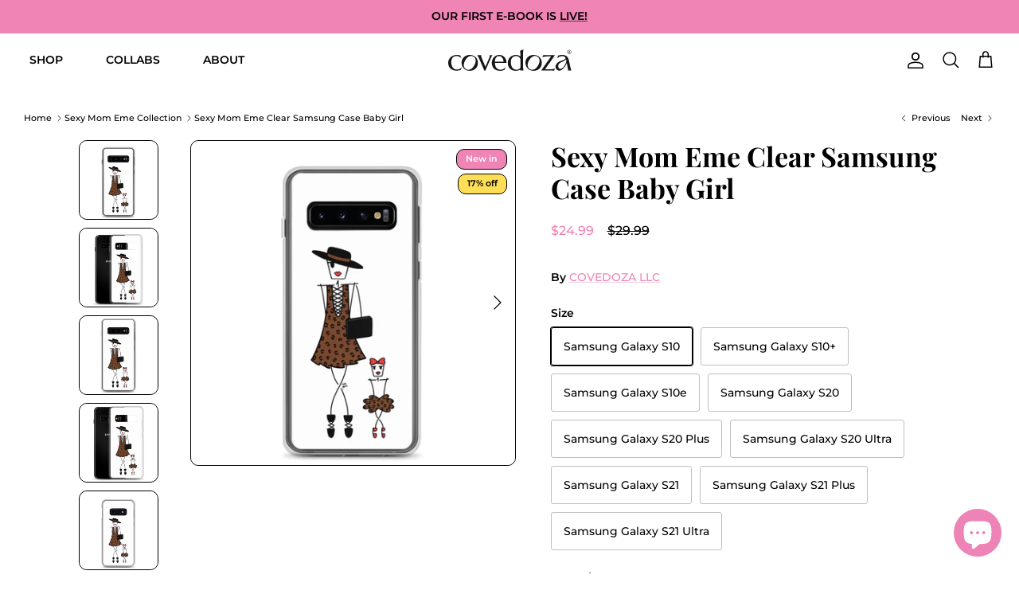

--- FILE ---
content_type: text/css
request_url: https://covedoza.com/cdn/shop/t/18/assets/custom.css?v=163721203380690261121677185478
body_size: -543
content:
.button {
border-radius:100px!important;
border: solid 1px black;
font-weight: 600!important;
}

.button:hover {
border: solid 1px black;
}

.announcement__text {
font-weight:600;
text-transform:uppercase;
font-size:12px;
}

.image-cont {
border-radius:10px;
border: solid 1px black;
}

p {
font-size: 13.5px;
}


--- FILE ---
content_type: text/javascript; charset=utf-8
request_url: https://covedoza.com/products/routeins.js
body_size: 2654
content:
{"id":4623831564406,"title":"Shipping Protection by Route","handle":"routeins","description":"\n      Route provides protection for shipments that are lost, broken, or stolen.\n      Add Route to your cart at checkout to enable protection.\n      \u003cp\u003eVisit \u003ca href=\"https:\/\/route.com\"\u003eroute.com\u003c\/a\u003e to learn more.\u003c\/p\u003e\n    ","published_at":"2020-12-10T15:53:58-05:00","created_at":"2020-12-10T15:53:58-05:00","vendor":"Route","type":"Insurance","tags":[],"price":98,"price_min":98,"price_max":14038,"available":true,"price_varies":true,"compare_at_price":null,"compare_at_price_min":0,"compare_at_price_max":0,"compare_at_price_varies":false,"variants":[{"id":32182503702646,"title":"$0.98","option1":"$0.98","option2":null,"option3":null,"sku":"ROUTEINS10","requires_shipping":false,"taxable":false,"featured_image":{"id":33614709686390,"product_id":4623831564406,"position":1,"created_at":"2025-03-19T15:50:34-04:00","updated_at":"2025-03-19T15:50:38-04:00","alt":null,"width":2048,"height":2048,"src":"https:\/\/cdn.shopify.com\/s\/files\/1\/0010\/2265\/6571\/files\/route-package-protection-logo-v3.png?v=1742413838","variant_ids":[32182503702646,32182503735414,32182503768182,32182503800950,32182503833718,32182503866486,32182503899254,32182503932022,32182503964790,32182503997558,32182504030326,32182504063094,32182504095862,32182504128630,32182504161398,32182504194166,32182504226934,32182504259702,32182504292470,32182504325238,32182504358006,32182504390774,32182504423542,32182504456310,32182504489078,32182504521846,32182504554614,32182504587382,32182504620150,32182504652918,32182504685686,32182504718454,32182504751222,32182504783990,32182504816758,32182504849526,32182504882294,32182504915062,32182504947830,32182504980598,32182505013366,32182505046134,32182505078902,32182505111670,32182505144438,32182505177206,32182505209974,32182505242742,32182505275510,32182505308278,32182505341046,32182505373814,32182505406582,32182505439350,32182505472118,32182505504886,32182505537654,32182505570422,32182505603190,32182505635958,32182505668726,32182505701494,32182505734262,32182505767030,32182505799798,32182505832566,32182505865334,32182505898102,32182505930870,32182505963638,32182505996406,32182506029174,32182506061942,32182506094710,32182506160246,32182506193014]},"available":true,"name":"Shipping Protection by Route - $0.98","public_title":"$0.98","options":["$0.98"],"price":98,"weight":0,"compare_at_price":null,"inventory_management":null,"barcode":"850006768103","featured_media":{"alt":null,"id":25621746876534,"position":1,"preview_image":{"aspect_ratio":1.0,"height":2048,"width":2048,"src":"https:\/\/cdn.shopify.com\/s\/files\/1\/0010\/2265\/6571\/files\/route-package-protection-logo-v3.png?v=1742413838"}},"requires_selling_plan":false,"selling_plan_allocations":[]},{"id":32182503735414,"title":"$1.15","option1":"$1.15","option2":null,"option3":null,"sku":"ROUTEINS11","requires_shipping":false,"taxable":false,"featured_image":{"id":33614709686390,"product_id":4623831564406,"position":1,"created_at":"2025-03-19T15:50:34-04:00","updated_at":"2025-03-19T15:50:38-04:00","alt":null,"width":2048,"height":2048,"src":"https:\/\/cdn.shopify.com\/s\/files\/1\/0010\/2265\/6571\/files\/route-package-protection-logo-v3.png?v=1742413838","variant_ids":[32182503702646,32182503735414,32182503768182,32182503800950,32182503833718,32182503866486,32182503899254,32182503932022,32182503964790,32182503997558,32182504030326,32182504063094,32182504095862,32182504128630,32182504161398,32182504194166,32182504226934,32182504259702,32182504292470,32182504325238,32182504358006,32182504390774,32182504423542,32182504456310,32182504489078,32182504521846,32182504554614,32182504587382,32182504620150,32182504652918,32182504685686,32182504718454,32182504751222,32182504783990,32182504816758,32182504849526,32182504882294,32182504915062,32182504947830,32182504980598,32182505013366,32182505046134,32182505078902,32182505111670,32182505144438,32182505177206,32182505209974,32182505242742,32182505275510,32182505308278,32182505341046,32182505373814,32182505406582,32182505439350,32182505472118,32182505504886,32182505537654,32182505570422,32182505603190,32182505635958,32182505668726,32182505701494,32182505734262,32182505767030,32182505799798,32182505832566,32182505865334,32182505898102,32182505930870,32182505963638,32182505996406,32182506029174,32182506061942,32182506094710,32182506160246,32182506193014]},"available":true,"name":"Shipping Protection by Route - $1.15","public_title":"$1.15","options":["$1.15"],"price":115,"weight":0,"compare_at_price":null,"inventory_management":null,"barcode":"850006768110","featured_media":{"alt":null,"id":25621746876534,"position":1,"preview_image":{"aspect_ratio":1.0,"height":2048,"width":2048,"src":"https:\/\/cdn.shopify.com\/s\/files\/1\/0010\/2265\/6571\/files\/route-package-protection-logo-v3.png?v=1742413838"}},"requires_selling_plan":false,"selling_plan_allocations":[]},{"id":32182503768182,"title":"$1.35","option1":"$1.35","option2":null,"option3":null,"sku":"ROUTEINS12","requires_shipping":false,"taxable":false,"featured_image":{"id":33614709686390,"product_id":4623831564406,"position":1,"created_at":"2025-03-19T15:50:34-04:00","updated_at":"2025-03-19T15:50:38-04:00","alt":null,"width":2048,"height":2048,"src":"https:\/\/cdn.shopify.com\/s\/files\/1\/0010\/2265\/6571\/files\/route-package-protection-logo-v3.png?v=1742413838","variant_ids":[32182503702646,32182503735414,32182503768182,32182503800950,32182503833718,32182503866486,32182503899254,32182503932022,32182503964790,32182503997558,32182504030326,32182504063094,32182504095862,32182504128630,32182504161398,32182504194166,32182504226934,32182504259702,32182504292470,32182504325238,32182504358006,32182504390774,32182504423542,32182504456310,32182504489078,32182504521846,32182504554614,32182504587382,32182504620150,32182504652918,32182504685686,32182504718454,32182504751222,32182504783990,32182504816758,32182504849526,32182504882294,32182504915062,32182504947830,32182504980598,32182505013366,32182505046134,32182505078902,32182505111670,32182505144438,32182505177206,32182505209974,32182505242742,32182505275510,32182505308278,32182505341046,32182505373814,32182505406582,32182505439350,32182505472118,32182505504886,32182505537654,32182505570422,32182505603190,32182505635958,32182505668726,32182505701494,32182505734262,32182505767030,32182505799798,32182505832566,32182505865334,32182505898102,32182505930870,32182505963638,32182505996406,32182506029174,32182506061942,32182506094710,32182506160246,32182506193014]},"available":true,"name":"Shipping Protection by Route - $1.35","public_title":"$1.35","options":["$1.35"],"price":135,"weight":0,"compare_at_price":null,"inventory_management":null,"barcode":"850006768127","featured_media":{"alt":null,"id":25621746876534,"position":1,"preview_image":{"aspect_ratio":1.0,"height":2048,"width":2048,"src":"https:\/\/cdn.shopify.com\/s\/files\/1\/0010\/2265\/6571\/files\/route-package-protection-logo-v3.png?v=1742413838"}},"requires_selling_plan":false,"selling_plan_allocations":[]},{"id":32182503800950,"title":"$1.55","option1":"$1.55","option2":null,"option3":null,"sku":"ROUTEINS13","requires_shipping":false,"taxable":false,"featured_image":{"id":33614709686390,"product_id":4623831564406,"position":1,"created_at":"2025-03-19T15:50:34-04:00","updated_at":"2025-03-19T15:50:38-04:00","alt":null,"width":2048,"height":2048,"src":"https:\/\/cdn.shopify.com\/s\/files\/1\/0010\/2265\/6571\/files\/route-package-protection-logo-v3.png?v=1742413838","variant_ids":[32182503702646,32182503735414,32182503768182,32182503800950,32182503833718,32182503866486,32182503899254,32182503932022,32182503964790,32182503997558,32182504030326,32182504063094,32182504095862,32182504128630,32182504161398,32182504194166,32182504226934,32182504259702,32182504292470,32182504325238,32182504358006,32182504390774,32182504423542,32182504456310,32182504489078,32182504521846,32182504554614,32182504587382,32182504620150,32182504652918,32182504685686,32182504718454,32182504751222,32182504783990,32182504816758,32182504849526,32182504882294,32182504915062,32182504947830,32182504980598,32182505013366,32182505046134,32182505078902,32182505111670,32182505144438,32182505177206,32182505209974,32182505242742,32182505275510,32182505308278,32182505341046,32182505373814,32182505406582,32182505439350,32182505472118,32182505504886,32182505537654,32182505570422,32182505603190,32182505635958,32182505668726,32182505701494,32182505734262,32182505767030,32182505799798,32182505832566,32182505865334,32182505898102,32182505930870,32182505963638,32182505996406,32182506029174,32182506061942,32182506094710,32182506160246,32182506193014]},"available":true,"name":"Shipping Protection by Route - $1.55","public_title":"$1.55","options":["$1.55"],"price":155,"weight":0,"compare_at_price":null,"inventory_management":null,"barcode":"850006768134","featured_media":{"alt":null,"id":25621746876534,"position":1,"preview_image":{"aspect_ratio":1.0,"height":2048,"width":2048,"src":"https:\/\/cdn.shopify.com\/s\/files\/1\/0010\/2265\/6571\/files\/route-package-protection-logo-v3.png?v=1742413838"}},"requires_selling_plan":false,"selling_plan_allocations":[]},{"id":32182503833718,"title":"$1.75","option1":"$1.75","option2":null,"option3":null,"sku":"ROUTEINS14","requires_shipping":false,"taxable":false,"featured_image":{"id":33614709686390,"product_id":4623831564406,"position":1,"created_at":"2025-03-19T15:50:34-04:00","updated_at":"2025-03-19T15:50:38-04:00","alt":null,"width":2048,"height":2048,"src":"https:\/\/cdn.shopify.com\/s\/files\/1\/0010\/2265\/6571\/files\/route-package-protection-logo-v3.png?v=1742413838","variant_ids":[32182503702646,32182503735414,32182503768182,32182503800950,32182503833718,32182503866486,32182503899254,32182503932022,32182503964790,32182503997558,32182504030326,32182504063094,32182504095862,32182504128630,32182504161398,32182504194166,32182504226934,32182504259702,32182504292470,32182504325238,32182504358006,32182504390774,32182504423542,32182504456310,32182504489078,32182504521846,32182504554614,32182504587382,32182504620150,32182504652918,32182504685686,32182504718454,32182504751222,32182504783990,32182504816758,32182504849526,32182504882294,32182504915062,32182504947830,32182504980598,32182505013366,32182505046134,32182505078902,32182505111670,32182505144438,32182505177206,32182505209974,32182505242742,32182505275510,32182505308278,32182505341046,32182505373814,32182505406582,32182505439350,32182505472118,32182505504886,32182505537654,32182505570422,32182505603190,32182505635958,32182505668726,32182505701494,32182505734262,32182505767030,32182505799798,32182505832566,32182505865334,32182505898102,32182505930870,32182505963638,32182505996406,32182506029174,32182506061942,32182506094710,32182506160246,32182506193014]},"available":true,"name":"Shipping Protection by Route - $1.75","public_title":"$1.75","options":["$1.75"],"price":175,"weight":0,"compare_at_price":null,"inventory_management":null,"barcode":"850006768141","featured_media":{"alt":null,"id":25621746876534,"position":1,"preview_image":{"aspect_ratio":1.0,"height":2048,"width":2048,"src":"https:\/\/cdn.shopify.com\/s\/files\/1\/0010\/2265\/6571\/files\/route-package-protection-logo-v3.png?v=1742413838"}},"requires_selling_plan":false,"selling_plan_allocations":[]},{"id":32182503866486,"title":"$1.95","option1":"$1.95","option2":null,"option3":null,"sku":"ROUTEINS15","requires_shipping":false,"taxable":false,"featured_image":{"id":33614709686390,"product_id":4623831564406,"position":1,"created_at":"2025-03-19T15:50:34-04:00","updated_at":"2025-03-19T15:50:38-04:00","alt":null,"width":2048,"height":2048,"src":"https:\/\/cdn.shopify.com\/s\/files\/1\/0010\/2265\/6571\/files\/route-package-protection-logo-v3.png?v=1742413838","variant_ids":[32182503702646,32182503735414,32182503768182,32182503800950,32182503833718,32182503866486,32182503899254,32182503932022,32182503964790,32182503997558,32182504030326,32182504063094,32182504095862,32182504128630,32182504161398,32182504194166,32182504226934,32182504259702,32182504292470,32182504325238,32182504358006,32182504390774,32182504423542,32182504456310,32182504489078,32182504521846,32182504554614,32182504587382,32182504620150,32182504652918,32182504685686,32182504718454,32182504751222,32182504783990,32182504816758,32182504849526,32182504882294,32182504915062,32182504947830,32182504980598,32182505013366,32182505046134,32182505078902,32182505111670,32182505144438,32182505177206,32182505209974,32182505242742,32182505275510,32182505308278,32182505341046,32182505373814,32182505406582,32182505439350,32182505472118,32182505504886,32182505537654,32182505570422,32182505603190,32182505635958,32182505668726,32182505701494,32182505734262,32182505767030,32182505799798,32182505832566,32182505865334,32182505898102,32182505930870,32182505963638,32182505996406,32182506029174,32182506061942,32182506094710,32182506160246,32182506193014]},"available":true,"name":"Shipping Protection by Route - $1.95","public_title":"$1.95","options":["$1.95"],"price":195,"weight":0,"compare_at_price":null,"inventory_management":null,"barcode":"850006768158","featured_media":{"alt":null,"id":25621746876534,"position":1,"preview_image":{"aspect_ratio":1.0,"height":2048,"width":2048,"src":"https:\/\/cdn.shopify.com\/s\/files\/1\/0010\/2265\/6571\/files\/route-package-protection-logo-v3.png?v=1742413838"}},"requires_selling_plan":false,"selling_plan_allocations":[]},{"id":32182503899254,"title":"$2.15","option1":"$2.15","option2":null,"option3":null,"sku":"ROUTEINS16","requires_shipping":false,"taxable":false,"featured_image":{"id":33614709686390,"product_id":4623831564406,"position":1,"created_at":"2025-03-19T15:50:34-04:00","updated_at":"2025-03-19T15:50:38-04:00","alt":null,"width":2048,"height":2048,"src":"https:\/\/cdn.shopify.com\/s\/files\/1\/0010\/2265\/6571\/files\/route-package-protection-logo-v3.png?v=1742413838","variant_ids":[32182503702646,32182503735414,32182503768182,32182503800950,32182503833718,32182503866486,32182503899254,32182503932022,32182503964790,32182503997558,32182504030326,32182504063094,32182504095862,32182504128630,32182504161398,32182504194166,32182504226934,32182504259702,32182504292470,32182504325238,32182504358006,32182504390774,32182504423542,32182504456310,32182504489078,32182504521846,32182504554614,32182504587382,32182504620150,32182504652918,32182504685686,32182504718454,32182504751222,32182504783990,32182504816758,32182504849526,32182504882294,32182504915062,32182504947830,32182504980598,32182505013366,32182505046134,32182505078902,32182505111670,32182505144438,32182505177206,32182505209974,32182505242742,32182505275510,32182505308278,32182505341046,32182505373814,32182505406582,32182505439350,32182505472118,32182505504886,32182505537654,32182505570422,32182505603190,32182505635958,32182505668726,32182505701494,32182505734262,32182505767030,32182505799798,32182505832566,32182505865334,32182505898102,32182505930870,32182505963638,32182505996406,32182506029174,32182506061942,32182506094710,32182506160246,32182506193014]},"available":true,"name":"Shipping Protection by Route - $2.15","public_title":"$2.15","options":["$2.15"],"price":215,"weight":0,"compare_at_price":null,"inventory_management":null,"barcode":"850006768165","featured_media":{"alt":null,"id":25621746876534,"position":1,"preview_image":{"aspect_ratio":1.0,"height":2048,"width":2048,"src":"https:\/\/cdn.shopify.com\/s\/files\/1\/0010\/2265\/6571\/files\/route-package-protection-logo-v3.png?v=1742413838"}},"requires_selling_plan":false,"selling_plan_allocations":[]},{"id":32182503932022,"title":"$2.35","option1":"$2.35","option2":null,"option3":null,"sku":"ROUTEINS17","requires_shipping":false,"taxable":false,"featured_image":{"id":33614709686390,"product_id":4623831564406,"position":1,"created_at":"2025-03-19T15:50:34-04:00","updated_at":"2025-03-19T15:50:38-04:00","alt":null,"width":2048,"height":2048,"src":"https:\/\/cdn.shopify.com\/s\/files\/1\/0010\/2265\/6571\/files\/route-package-protection-logo-v3.png?v=1742413838","variant_ids":[32182503702646,32182503735414,32182503768182,32182503800950,32182503833718,32182503866486,32182503899254,32182503932022,32182503964790,32182503997558,32182504030326,32182504063094,32182504095862,32182504128630,32182504161398,32182504194166,32182504226934,32182504259702,32182504292470,32182504325238,32182504358006,32182504390774,32182504423542,32182504456310,32182504489078,32182504521846,32182504554614,32182504587382,32182504620150,32182504652918,32182504685686,32182504718454,32182504751222,32182504783990,32182504816758,32182504849526,32182504882294,32182504915062,32182504947830,32182504980598,32182505013366,32182505046134,32182505078902,32182505111670,32182505144438,32182505177206,32182505209974,32182505242742,32182505275510,32182505308278,32182505341046,32182505373814,32182505406582,32182505439350,32182505472118,32182505504886,32182505537654,32182505570422,32182505603190,32182505635958,32182505668726,32182505701494,32182505734262,32182505767030,32182505799798,32182505832566,32182505865334,32182505898102,32182505930870,32182505963638,32182505996406,32182506029174,32182506061942,32182506094710,32182506160246,32182506193014]},"available":true,"name":"Shipping Protection by Route - $2.35","public_title":"$2.35","options":["$2.35"],"price":235,"weight":0,"compare_at_price":null,"inventory_management":null,"barcode":"850006768172","featured_media":{"alt":null,"id":25621746876534,"position":1,"preview_image":{"aspect_ratio":1.0,"height":2048,"width":2048,"src":"https:\/\/cdn.shopify.com\/s\/files\/1\/0010\/2265\/6571\/files\/route-package-protection-logo-v3.png?v=1742413838"}},"requires_selling_plan":false,"selling_plan_allocations":[]},{"id":32182503964790,"title":"$2.55","option1":"$2.55","option2":null,"option3":null,"sku":"ROUTEINS18","requires_shipping":false,"taxable":false,"featured_image":{"id":33614709686390,"product_id":4623831564406,"position":1,"created_at":"2025-03-19T15:50:34-04:00","updated_at":"2025-03-19T15:50:38-04:00","alt":null,"width":2048,"height":2048,"src":"https:\/\/cdn.shopify.com\/s\/files\/1\/0010\/2265\/6571\/files\/route-package-protection-logo-v3.png?v=1742413838","variant_ids":[32182503702646,32182503735414,32182503768182,32182503800950,32182503833718,32182503866486,32182503899254,32182503932022,32182503964790,32182503997558,32182504030326,32182504063094,32182504095862,32182504128630,32182504161398,32182504194166,32182504226934,32182504259702,32182504292470,32182504325238,32182504358006,32182504390774,32182504423542,32182504456310,32182504489078,32182504521846,32182504554614,32182504587382,32182504620150,32182504652918,32182504685686,32182504718454,32182504751222,32182504783990,32182504816758,32182504849526,32182504882294,32182504915062,32182504947830,32182504980598,32182505013366,32182505046134,32182505078902,32182505111670,32182505144438,32182505177206,32182505209974,32182505242742,32182505275510,32182505308278,32182505341046,32182505373814,32182505406582,32182505439350,32182505472118,32182505504886,32182505537654,32182505570422,32182505603190,32182505635958,32182505668726,32182505701494,32182505734262,32182505767030,32182505799798,32182505832566,32182505865334,32182505898102,32182505930870,32182505963638,32182505996406,32182506029174,32182506061942,32182506094710,32182506160246,32182506193014]},"available":true,"name":"Shipping Protection by Route - $2.55","public_title":"$2.55","options":["$2.55"],"price":255,"weight":0,"compare_at_price":null,"inventory_management":null,"barcode":"850006768189","featured_media":{"alt":null,"id":25621746876534,"position":1,"preview_image":{"aspect_ratio":1.0,"height":2048,"width":2048,"src":"https:\/\/cdn.shopify.com\/s\/files\/1\/0010\/2265\/6571\/files\/route-package-protection-logo-v3.png?v=1742413838"}},"requires_selling_plan":false,"selling_plan_allocations":[]},{"id":32182503997558,"title":"$2.75","option1":"$2.75","option2":null,"option3":null,"sku":"ROUTEINS19","requires_shipping":false,"taxable":false,"featured_image":{"id":33614709686390,"product_id":4623831564406,"position":1,"created_at":"2025-03-19T15:50:34-04:00","updated_at":"2025-03-19T15:50:38-04:00","alt":null,"width":2048,"height":2048,"src":"https:\/\/cdn.shopify.com\/s\/files\/1\/0010\/2265\/6571\/files\/route-package-protection-logo-v3.png?v=1742413838","variant_ids":[32182503702646,32182503735414,32182503768182,32182503800950,32182503833718,32182503866486,32182503899254,32182503932022,32182503964790,32182503997558,32182504030326,32182504063094,32182504095862,32182504128630,32182504161398,32182504194166,32182504226934,32182504259702,32182504292470,32182504325238,32182504358006,32182504390774,32182504423542,32182504456310,32182504489078,32182504521846,32182504554614,32182504587382,32182504620150,32182504652918,32182504685686,32182504718454,32182504751222,32182504783990,32182504816758,32182504849526,32182504882294,32182504915062,32182504947830,32182504980598,32182505013366,32182505046134,32182505078902,32182505111670,32182505144438,32182505177206,32182505209974,32182505242742,32182505275510,32182505308278,32182505341046,32182505373814,32182505406582,32182505439350,32182505472118,32182505504886,32182505537654,32182505570422,32182505603190,32182505635958,32182505668726,32182505701494,32182505734262,32182505767030,32182505799798,32182505832566,32182505865334,32182505898102,32182505930870,32182505963638,32182505996406,32182506029174,32182506061942,32182506094710,32182506160246,32182506193014]},"available":true,"name":"Shipping Protection by Route - $2.75","public_title":"$2.75","options":["$2.75"],"price":275,"weight":0,"compare_at_price":null,"inventory_management":null,"barcode":"850006768196","featured_media":{"alt":null,"id":25621746876534,"position":1,"preview_image":{"aspect_ratio":1.0,"height":2048,"width":2048,"src":"https:\/\/cdn.shopify.com\/s\/files\/1\/0010\/2265\/6571\/files\/route-package-protection-logo-v3.png?v=1742413838"}},"requires_selling_plan":false,"selling_plan_allocations":[]},{"id":32182504030326,"title":"$2.95","option1":"$2.95","option2":null,"option3":null,"sku":"ROUTEINS20","requires_shipping":false,"taxable":false,"featured_image":{"id":33614709686390,"product_id":4623831564406,"position":1,"created_at":"2025-03-19T15:50:34-04:00","updated_at":"2025-03-19T15:50:38-04:00","alt":null,"width":2048,"height":2048,"src":"https:\/\/cdn.shopify.com\/s\/files\/1\/0010\/2265\/6571\/files\/route-package-protection-logo-v3.png?v=1742413838","variant_ids":[32182503702646,32182503735414,32182503768182,32182503800950,32182503833718,32182503866486,32182503899254,32182503932022,32182503964790,32182503997558,32182504030326,32182504063094,32182504095862,32182504128630,32182504161398,32182504194166,32182504226934,32182504259702,32182504292470,32182504325238,32182504358006,32182504390774,32182504423542,32182504456310,32182504489078,32182504521846,32182504554614,32182504587382,32182504620150,32182504652918,32182504685686,32182504718454,32182504751222,32182504783990,32182504816758,32182504849526,32182504882294,32182504915062,32182504947830,32182504980598,32182505013366,32182505046134,32182505078902,32182505111670,32182505144438,32182505177206,32182505209974,32182505242742,32182505275510,32182505308278,32182505341046,32182505373814,32182505406582,32182505439350,32182505472118,32182505504886,32182505537654,32182505570422,32182505603190,32182505635958,32182505668726,32182505701494,32182505734262,32182505767030,32182505799798,32182505832566,32182505865334,32182505898102,32182505930870,32182505963638,32182505996406,32182506029174,32182506061942,32182506094710,32182506160246,32182506193014]},"available":true,"name":"Shipping Protection by Route - $2.95","public_title":"$2.95","options":["$2.95"],"price":295,"weight":0,"compare_at_price":null,"inventory_management":null,"barcode":"850006768202","featured_media":{"alt":null,"id":25621746876534,"position":1,"preview_image":{"aspect_ratio":1.0,"height":2048,"width":2048,"src":"https:\/\/cdn.shopify.com\/s\/files\/1\/0010\/2265\/6571\/files\/route-package-protection-logo-v3.png?v=1742413838"}},"requires_selling_plan":false,"selling_plan_allocations":[]},{"id":32182504063094,"title":"$3.15","option1":"$3.15","option2":null,"option3":null,"sku":"ROUTEINS21","requires_shipping":false,"taxable":false,"featured_image":{"id":33614709686390,"product_id":4623831564406,"position":1,"created_at":"2025-03-19T15:50:34-04:00","updated_at":"2025-03-19T15:50:38-04:00","alt":null,"width":2048,"height":2048,"src":"https:\/\/cdn.shopify.com\/s\/files\/1\/0010\/2265\/6571\/files\/route-package-protection-logo-v3.png?v=1742413838","variant_ids":[32182503702646,32182503735414,32182503768182,32182503800950,32182503833718,32182503866486,32182503899254,32182503932022,32182503964790,32182503997558,32182504030326,32182504063094,32182504095862,32182504128630,32182504161398,32182504194166,32182504226934,32182504259702,32182504292470,32182504325238,32182504358006,32182504390774,32182504423542,32182504456310,32182504489078,32182504521846,32182504554614,32182504587382,32182504620150,32182504652918,32182504685686,32182504718454,32182504751222,32182504783990,32182504816758,32182504849526,32182504882294,32182504915062,32182504947830,32182504980598,32182505013366,32182505046134,32182505078902,32182505111670,32182505144438,32182505177206,32182505209974,32182505242742,32182505275510,32182505308278,32182505341046,32182505373814,32182505406582,32182505439350,32182505472118,32182505504886,32182505537654,32182505570422,32182505603190,32182505635958,32182505668726,32182505701494,32182505734262,32182505767030,32182505799798,32182505832566,32182505865334,32182505898102,32182505930870,32182505963638,32182505996406,32182506029174,32182506061942,32182506094710,32182506160246,32182506193014]},"available":true,"name":"Shipping Protection by Route - $3.15","public_title":"$3.15","options":["$3.15"],"price":315,"weight":0,"compare_at_price":null,"inventory_management":null,"barcode":"850006768219","featured_media":{"alt":null,"id":25621746876534,"position":1,"preview_image":{"aspect_ratio":1.0,"height":2048,"width":2048,"src":"https:\/\/cdn.shopify.com\/s\/files\/1\/0010\/2265\/6571\/files\/route-package-protection-logo-v3.png?v=1742413838"}},"requires_selling_plan":false,"selling_plan_allocations":[]},{"id":32182504095862,"title":"$3.35","option1":"$3.35","option2":null,"option3":null,"sku":"ROUTEINS22","requires_shipping":false,"taxable":false,"featured_image":{"id":33614709686390,"product_id":4623831564406,"position":1,"created_at":"2025-03-19T15:50:34-04:00","updated_at":"2025-03-19T15:50:38-04:00","alt":null,"width":2048,"height":2048,"src":"https:\/\/cdn.shopify.com\/s\/files\/1\/0010\/2265\/6571\/files\/route-package-protection-logo-v3.png?v=1742413838","variant_ids":[32182503702646,32182503735414,32182503768182,32182503800950,32182503833718,32182503866486,32182503899254,32182503932022,32182503964790,32182503997558,32182504030326,32182504063094,32182504095862,32182504128630,32182504161398,32182504194166,32182504226934,32182504259702,32182504292470,32182504325238,32182504358006,32182504390774,32182504423542,32182504456310,32182504489078,32182504521846,32182504554614,32182504587382,32182504620150,32182504652918,32182504685686,32182504718454,32182504751222,32182504783990,32182504816758,32182504849526,32182504882294,32182504915062,32182504947830,32182504980598,32182505013366,32182505046134,32182505078902,32182505111670,32182505144438,32182505177206,32182505209974,32182505242742,32182505275510,32182505308278,32182505341046,32182505373814,32182505406582,32182505439350,32182505472118,32182505504886,32182505537654,32182505570422,32182505603190,32182505635958,32182505668726,32182505701494,32182505734262,32182505767030,32182505799798,32182505832566,32182505865334,32182505898102,32182505930870,32182505963638,32182505996406,32182506029174,32182506061942,32182506094710,32182506160246,32182506193014]},"available":true,"name":"Shipping Protection by Route - $3.35","public_title":"$3.35","options":["$3.35"],"price":335,"weight":0,"compare_at_price":null,"inventory_management":null,"barcode":"850006768226","featured_media":{"alt":null,"id":25621746876534,"position":1,"preview_image":{"aspect_ratio":1.0,"height":2048,"width":2048,"src":"https:\/\/cdn.shopify.com\/s\/files\/1\/0010\/2265\/6571\/files\/route-package-protection-logo-v3.png?v=1742413838"}},"requires_selling_plan":false,"selling_plan_allocations":[]},{"id":32182504128630,"title":"$3.55","option1":"$3.55","option2":null,"option3":null,"sku":"ROUTEINS23","requires_shipping":false,"taxable":false,"featured_image":{"id":33614709686390,"product_id":4623831564406,"position":1,"created_at":"2025-03-19T15:50:34-04:00","updated_at":"2025-03-19T15:50:38-04:00","alt":null,"width":2048,"height":2048,"src":"https:\/\/cdn.shopify.com\/s\/files\/1\/0010\/2265\/6571\/files\/route-package-protection-logo-v3.png?v=1742413838","variant_ids":[32182503702646,32182503735414,32182503768182,32182503800950,32182503833718,32182503866486,32182503899254,32182503932022,32182503964790,32182503997558,32182504030326,32182504063094,32182504095862,32182504128630,32182504161398,32182504194166,32182504226934,32182504259702,32182504292470,32182504325238,32182504358006,32182504390774,32182504423542,32182504456310,32182504489078,32182504521846,32182504554614,32182504587382,32182504620150,32182504652918,32182504685686,32182504718454,32182504751222,32182504783990,32182504816758,32182504849526,32182504882294,32182504915062,32182504947830,32182504980598,32182505013366,32182505046134,32182505078902,32182505111670,32182505144438,32182505177206,32182505209974,32182505242742,32182505275510,32182505308278,32182505341046,32182505373814,32182505406582,32182505439350,32182505472118,32182505504886,32182505537654,32182505570422,32182505603190,32182505635958,32182505668726,32182505701494,32182505734262,32182505767030,32182505799798,32182505832566,32182505865334,32182505898102,32182505930870,32182505963638,32182505996406,32182506029174,32182506061942,32182506094710,32182506160246,32182506193014]},"available":true,"name":"Shipping Protection by Route - $3.55","public_title":"$3.55","options":["$3.55"],"price":355,"weight":0,"compare_at_price":null,"inventory_management":null,"barcode":"850006768233","featured_media":{"alt":null,"id":25621746876534,"position":1,"preview_image":{"aspect_ratio":1.0,"height":2048,"width":2048,"src":"https:\/\/cdn.shopify.com\/s\/files\/1\/0010\/2265\/6571\/files\/route-package-protection-logo-v3.png?v=1742413838"}},"requires_selling_plan":false,"selling_plan_allocations":[]},{"id":32182504161398,"title":"$3.75","option1":"$3.75","option2":null,"option3":null,"sku":"ROUTEINS24","requires_shipping":false,"taxable":false,"featured_image":{"id":33614709686390,"product_id":4623831564406,"position":1,"created_at":"2025-03-19T15:50:34-04:00","updated_at":"2025-03-19T15:50:38-04:00","alt":null,"width":2048,"height":2048,"src":"https:\/\/cdn.shopify.com\/s\/files\/1\/0010\/2265\/6571\/files\/route-package-protection-logo-v3.png?v=1742413838","variant_ids":[32182503702646,32182503735414,32182503768182,32182503800950,32182503833718,32182503866486,32182503899254,32182503932022,32182503964790,32182503997558,32182504030326,32182504063094,32182504095862,32182504128630,32182504161398,32182504194166,32182504226934,32182504259702,32182504292470,32182504325238,32182504358006,32182504390774,32182504423542,32182504456310,32182504489078,32182504521846,32182504554614,32182504587382,32182504620150,32182504652918,32182504685686,32182504718454,32182504751222,32182504783990,32182504816758,32182504849526,32182504882294,32182504915062,32182504947830,32182504980598,32182505013366,32182505046134,32182505078902,32182505111670,32182505144438,32182505177206,32182505209974,32182505242742,32182505275510,32182505308278,32182505341046,32182505373814,32182505406582,32182505439350,32182505472118,32182505504886,32182505537654,32182505570422,32182505603190,32182505635958,32182505668726,32182505701494,32182505734262,32182505767030,32182505799798,32182505832566,32182505865334,32182505898102,32182505930870,32182505963638,32182505996406,32182506029174,32182506061942,32182506094710,32182506160246,32182506193014]},"available":true,"name":"Shipping Protection by Route - $3.75","public_title":"$3.75","options":["$3.75"],"price":375,"weight":0,"compare_at_price":null,"inventory_management":null,"barcode":"850006768240","featured_media":{"alt":null,"id":25621746876534,"position":1,"preview_image":{"aspect_ratio":1.0,"height":2048,"width":2048,"src":"https:\/\/cdn.shopify.com\/s\/files\/1\/0010\/2265\/6571\/files\/route-package-protection-logo-v3.png?v=1742413838"}},"requires_selling_plan":false,"selling_plan_allocations":[]},{"id":32182504194166,"title":"$3.95","option1":"$3.95","option2":null,"option3":null,"sku":"ROUTEINS25","requires_shipping":false,"taxable":false,"featured_image":{"id":33614709686390,"product_id":4623831564406,"position":1,"created_at":"2025-03-19T15:50:34-04:00","updated_at":"2025-03-19T15:50:38-04:00","alt":null,"width":2048,"height":2048,"src":"https:\/\/cdn.shopify.com\/s\/files\/1\/0010\/2265\/6571\/files\/route-package-protection-logo-v3.png?v=1742413838","variant_ids":[32182503702646,32182503735414,32182503768182,32182503800950,32182503833718,32182503866486,32182503899254,32182503932022,32182503964790,32182503997558,32182504030326,32182504063094,32182504095862,32182504128630,32182504161398,32182504194166,32182504226934,32182504259702,32182504292470,32182504325238,32182504358006,32182504390774,32182504423542,32182504456310,32182504489078,32182504521846,32182504554614,32182504587382,32182504620150,32182504652918,32182504685686,32182504718454,32182504751222,32182504783990,32182504816758,32182504849526,32182504882294,32182504915062,32182504947830,32182504980598,32182505013366,32182505046134,32182505078902,32182505111670,32182505144438,32182505177206,32182505209974,32182505242742,32182505275510,32182505308278,32182505341046,32182505373814,32182505406582,32182505439350,32182505472118,32182505504886,32182505537654,32182505570422,32182505603190,32182505635958,32182505668726,32182505701494,32182505734262,32182505767030,32182505799798,32182505832566,32182505865334,32182505898102,32182505930870,32182505963638,32182505996406,32182506029174,32182506061942,32182506094710,32182506160246,32182506193014]},"available":true,"name":"Shipping Protection by Route - $3.95","public_title":"$3.95","options":["$3.95"],"price":395,"weight":0,"compare_at_price":null,"inventory_management":null,"barcode":"850006768257","featured_media":{"alt":null,"id":25621746876534,"position":1,"preview_image":{"aspect_ratio":1.0,"height":2048,"width":2048,"src":"https:\/\/cdn.shopify.com\/s\/files\/1\/0010\/2265\/6571\/files\/route-package-protection-logo-v3.png?v=1742413838"}},"requires_selling_plan":false,"selling_plan_allocations":[]},{"id":32182504226934,"title":"$4.15","option1":"$4.15","option2":null,"option3":null,"sku":"ROUTEINS26","requires_shipping":false,"taxable":false,"featured_image":{"id":33614709686390,"product_id":4623831564406,"position":1,"created_at":"2025-03-19T15:50:34-04:00","updated_at":"2025-03-19T15:50:38-04:00","alt":null,"width":2048,"height":2048,"src":"https:\/\/cdn.shopify.com\/s\/files\/1\/0010\/2265\/6571\/files\/route-package-protection-logo-v3.png?v=1742413838","variant_ids":[32182503702646,32182503735414,32182503768182,32182503800950,32182503833718,32182503866486,32182503899254,32182503932022,32182503964790,32182503997558,32182504030326,32182504063094,32182504095862,32182504128630,32182504161398,32182504194166,32182504226934,32182504259702,32182504292470,32182504325238,32182504358006,32182504390774,32182504423542,32182504456310,32182504489078,32182504521846,32182504554614,32182504587382,32182504620150,32182504652918,32182504685686,32182504718454,32182504751222,32182504783990,32182504816758,32182504849526,32182504882294,32182504915062,32182504947830,32182504980598,32182505013366,32182505046134,32182505078902,32182505111670,32182505144438,32182505177206,32182505209974,32182505242742,32182505275510,32182505308278,32182505341046,32182505373814,32182505406582,32182505439350,32182505472118,32182505504886,32182505537654,32182505570422,32182505603190,32182505635958,32182505668726,32182505701494,32182505734262,32182505767030,32182505799798,32182505832566,32182505865334,32182505898102,32182505930870,32182505963638,32182505996406,32182506029174,32182506061942,32182506094710,32182506160246,32182506193014]},"available":true,"name":"Shipping Protection by Route - $4.15","public_title":"$4.15","options":["$4.15"],"price":415,"weight":0,"compare_at_price":null,"inventory_management":null,"barcode":"850006768264","featured_media":{"alt":null,"id":25621746876534,"position":1,"preview_image":{"aspect_ratio":1.0,"height":2048,"width":2048,"src":"https:\/\/cdn.shopify.com\/s\/files\/1\/0010\/2265\/6571\/files\/route-package-protection-logo-v3.png?v=1742413838"}},"requires_selling_plan":false,"selling_plan_allocations":[]},{"id":32182504259702,"title":"$4.35","option1":"$4.35","option2":null,"option3":null,"sku":"ROUTEINS27","requires_shipping":false,"taxable":false,"featured_image":{"id":33614709686390,"product_id":4623831564406,"position":1,"created_at":"2025-03-19T15:50:34-04:00","updated_at":"2025-03-19T15:50:38-04:00","alt":null,"width":2048,"height":2048,"src":"https:\/\/cdn.shopify.com\/s\/files\/1\/0010\/2265\/6571\/files\/route-package-protection-logo-v3.png?v=1742413838","variant_ids":[32182503702646,32182503735414,32182503768182,32182503800950,32182503833718,32182503866486,32182503899254,32182503932022,32182503964790,32182503997558,32182504030326,32182504063094,32182504095862,32182504128630,32182504161398,32182504194166,32182504226934,32182504259702,32182504292470,32182504325238,32182504358006,32182504390774,32182504423542,32182504456310,32182504489078,32182504521846,32182504554614,32182504587382,32182504620150,32182504652918,32182504685686,32182504718454,32182504751222,32182504783990,32182504816758,32182504849526,32182504882294,32182504915062,32182504947830,32182504980598,32182505013366,32182505046134,32182505078902,32182505111670,32182505144438,32182505177206,32182505209974,32182505242742,32182505275510,32182505308278,32182505341046,32182505373814,32182505406582,32182505439350,32182505472118,32182505504886,32182505537654,32182505570422,32182505603190,32182505635958,32182505668726,32182505701494,32182505734262,32182505767030,32182505799798,32182505832566,32182505865334,32182505898102,32182505930870,32182505963638,32182505996406,32182506029174,32182506061942,32182506094710,32182506160246,32182506193014]},"available":true,"name":"Shipping Protection by Route - $4.35","public_title":"$4.35","options":["$4.35"],"price":435,"weight":0,"compare_at_price":null,"inventory_management":null,"barcode":"850006768271","featured_media":{"alt":null,"id":25621746876534,"position":1,"preview_image":{"aspect_ratio":1.0,"height":2048,"width":2048,"src":"https:\/\/cdn.shopify.com\/s\/files\/1\/0010\/2265\/6571\/files\/route-package-protection-logo-v3.png?v=1742413838"}},"requires_selling_plan":false,"selling_plan_allocations":[]},{"id":32182504292470,"title":"$4.55","option1":"$4.55","option2":null,"option3":null,"sku":"ROUTEINS28","requires_shipping":false,"taxable":false,"featured_image":{"id":33614709686390,"product_id":4623831564406,"position":1,"created_at":"2025-03-19T15:50:34-04:00","updated_at":"2025-03-19T15:50:38-04:00","alt":null,"width":2048,"height":2048,"src":"https:\/\/cdn.shopify.com\/s\/files\/1\/0010\/2265\/6571\/files\/route-package-protection-logo-v3.png?v=1742413838","variant_ids":[32182503702646,32182503735414,32182503768182,32182503800950,32182503833718,32182503866486,32182503899254,32182503932022,32182503964790,32182503997558,32182504030326,32182504063094,32182504095862,32182504128630,32182504161398,32182504194166,32182504226934,32182504259702,32182504292470,32182504325238,32182504358006,32182504390774,32182504423542,32182504456310,32182504489078,32182504521846,32182504554614,32182504587382,32182504620150,32182504652918,32182504685686,32182504718454,32182504751222,32182504783990,32182504816758,32182504849526,32182504882294,32182504915062,32182504947830,32182504980598,32182505013366,32182505046134,32182505078902,32182505111670,32182505144438,32182505177206,32182505209974,32182505242742,32182505275510,32182505308278,32182505341046,32182505373814,32182505406582,32182505439350,32182505472118,32182505504886,32182505537654,32182505570422,32182505603190,32182505635958,32182505668726,32182505701494,32182505734262,32182505767030,32182505799798,32182505832566,32182505865334,32182505898102,32182505930870,32182505963638,32182505996406,32182506029174,32182506061942,32182506094710,32182506160246,32182506193014]},"available":true,"name":"Shipping Protection by Route - $4.55","public_title":"$4.55","options":["$4.55"],"price":455,"weight":0,"compare_at_price":null,"inventory_management":null,"barcode":"850006768288","featured_media":{"alt":null,"id":25621746876534,"position":1,"preview_image":{"aspect_ratio":1.0,"height":2048,"width":2048,"src":"https:\/\/cdn.shopify.com\/s\/files\/1\/0010\/2265\/6571\/files\/route-package-protection-logo-v3.png?v=1742413838"}},"requires_selling_plan":false,"selling_plan_allocations":[]},{"id":32182504325238,"title":"$4.75","option1":"$4.75","option2":null,"option3":null,"sku":"ROUTEINS29","requires_shipping":false,"taxable":false,"featured_image":{"id":33614709686390,"product_id":4623831564406,"position":1,"created_at":"2025-03-19T15:50:34-04:00","updated_at":"2025-03-19T15:50:38-04:00","alt":null,"width":2048,"height":2048,"src":"https:\/\/cdn.shopify.com\/s\/files\/1\/0010\/2265\/6571\/files\/route-package-protection-logo-v3.png?v=1742413838","variant_ids":[32182503702646,32182503735414,32182503768182,32182503800950,32182503833718,32182503866486,32182503899254,32182503932022,32182503964790,32182503997558,32182504030326,32182504063094,32182504095862,32182504128630,32182504161398,32182504194166,32182504226934,32182504259702,32182504292470,32182504325238,32182504358006,32182504390774,32182504423542,32182504456310,32182504489078,32182504521846,32182504554614,32182504587382,32182504620150,32182504652918,32182504685686,32182504718454,32182504751222,32182504783990,32182504816758,32182504849526,32182504882294,32182504915062,32182504947830,32182504980598,32182505013366,32182505046134,32182505078902,32182505111670,32182505144438,32182505177206,32182505209974,32182505242742,32182505275510,32182505308278,32182505341046,32182505373814,32182505406582,32182505439350,32182505472118,32182505504886,32182505537654,32182505570422,32182505603190,32182505635958,32182505668726,32182505701494,32182505734262,32182505767030,32182505799798,32182505832566,32182505865334,32182505898102,32182505930870,32182505963638,32182505996406,32182506029174,32182506061942,32182506094710,32182506160246,32182506193014]},"available":true,"name":"Shipping Protection by Route - $4.75","public_title":"$4.75","options":["$4.75"],"price":475,"weight":0,"compare_at_price":null,"inventory_management":null,"barcode":"850006768295","featured_media":{"alt":null,"id":25621746876534,"position":1,"preview_image":{"aspect_ratio":1.0,"height":2048,"width":2048,"src":"https:\/\/cdn.shopify.com\/s\/files\/1\/0010\/2265\/6571\/files\/route-package-protection-logo-v3.png?v=1742413838"}},"requires_selling_plan":false,"selling_plan_allocations":[]},{"id":32182504358006,"title":"$4.95","option1":"$4.95","option2":null,"option3":null,"sku":"ROUTEINS30","requires_shipping":false,"taxable":false,"featured_image":{"id":33614709686390,"product_id":4623831564406,"position":1,"created_at":"2025-03-19T15:50:34-04:00","updated_at":"2025-03-19T15:50:38-04:00","alt":null,"width":2048,"height":2048,"src":"https:\/\/cdn.shopify.com\/s\/files\/1\/0010\/2265\/6571\/files\/route-package-protection-logo-v3.png?v=1742413838","variant_ids":[32182503702646,32182503735414,32182503768182,32182503800950,32182503833718,32182503866486,32182503899254,32182503932022,32182503964790,32182503997558,32182504030326,32182504063094,32182504095862,32182504128630,32182504161398,32182504194166,32182504226934,32182504259702,32182504292470,32182504325238,32182504358006,32182504390774,32182504423542,32182504456310,32182504489078,32182504521846,32182504554614,32182504587382,32182504620150,32182504652918,32182504685686,32182504718454,32182504751222,32182504783990,32182504816758,32182504849526,32182504882294,32182504915062,32182504947830,32182504980598,32182505013366,32182505046134,32182505078902,32182505111670,32182505144438,32182505177206,32182505209974,32182505242742,32182505275510,32182505308278,32182505341046,32182505373814,32182505406582,32182505439350,32182505472118,32182505504886,32182505537654,32182505570422,32182505603190,32182505635958,32182505668726,32182505701494,32182505734262,32182505767030,32182505799798,32182505832566,32182505865334,32182505898102,32182505930870,32182505963638,32182505996406,32182506029174,32182506061942,32182506094710,32182506160246,32182506193014]},"available":true,"name":"Shipping Protection by Route - $4.95","public_title":"$4.95","options":["$4.95"],"price":495,"weight":0,"compare_at_price":null,"inventory_management":null,"barcode":"850006768301","featured_media":{"alt":null,"id":25621746876534,"position":1,"preview_image":{"aspect_ratio":1.0,"height":2048,"width":2048,"src":"https:\/\/cdn.shopify.com\/s\/files\/1\/0010\/2265\/6571\/files\/route-package-protection-logo-v3.png?v=1742413838"}},"requires_selling_plan":false,"selling_plan_allocations":[]},{"id":32182504390774,"title":"$5.15","option1":"$5.15","option2":null,"option3":null,"sku":"ROUTEINS31","requires_shipping":false,"taxable":false,"featured_image":{"id":33614709686390,"product_id":4623831564406,"position":1,"created_at":"2025-03-19T15:50:34-04:00","updated_at":"2025-03-19T15:50:38-04:00","alt":null,"width":2048,"height":2048,"src":"https:\/\/cdn.shopify.com\/s\/files\/1\/0010\/2265\/6571\/files\/route-package-protection-logo-v3.png?v=1742413838","variant_ids":[32182503702646,32182503735414,32182503768182,32182503800950,32182503833718,32182503866486,32182503899254,32182503932022,32182503964790,32182503997558,32182504030326,32182504063094,32182504095862,32182504128630,32182504161398,32182504194166,32182504226934,32182504259702,32182504292470,32182504325238,32182504358006,32182504390774,32182504423542,32182504456310,32182504489078,32182504521846,32182504554614,32182504587382,32182504620150,32182504652918,32182504685686,32182504718454,32182504751222,32182504783990,32182504816758,32182504849526,32182504882294,32182504915062,32182504947830,32182504980598,32182505013366,32182505046134,32182505078902,32182505111670,32182505144438,32182505177206,32182505209974,32182505242742,32182505275510,32182505308278,32182505341046,32182505373814,32182505406582,32182505439350,32182505472118,32182505504886,32182505537654,32182505570422,32182505603190,32182505635958,32182505668726,32182505701494,32182505734262,32182505767030,32182505799798,32182505832566,32182505865334,32182505898102,32182505930870,32182505963638,32182505996406,32182506029174,32182506061942,32182506094710,32182506160246,32182506193014]},"available":true,"name":"Shipping Protection by Route - $5.15","public_title":"$5.15","options":["$5.15"],"price":515,"weight":0,"compare_at_price":null,"inventory_management":null,"barcode":"850006768318","featured_media":{"alt":null,"id":25621746876534,"position":1,"preview_image":{"aspect_ratio":1.0,"height":2048,"width":2048,"src":"https:\/\/cdn.shopify.com\/s\/files\/1\/0010\/2265\/6571\/files\/route-package-protection-logo-v3.png?v=1742413838"}},"requires_selling_plan":false,"selling_plan_allocations":[]},{"id":32182504423542,"title":"$5.35","option1":"$5.35","option2":null,"option3":null,"sku":"ROUTEINS32","requires_shipping":false,"taxable":false,"featured_image":{"id":33614709686390,"product_id":4623831564406,"position":1,"created_at":"2025-03-19T15:50:34-04:00","updated_at":"2025-03-19T15:50:38-04:00","alt":null,"width":2048,"height":2048,"src":"https:\/\/cdn.shopify.com\/s\/files\/1\/0010\/2265\/6571\/files\/route-package-protection-logo-v3.png?v=1742413838","variant_ids":[32182503702646,32182503735414,32182503768182,32182503800950,32182503833718,32182503866486,32182503899254,32182503932022,32182503964790,32182503997558,32182504030326,32182504063094,32182504095862,32182504128630,32182504161398,32182504194166,32182504226934,32182504259702,32182504292470,32182504325238,32182504358006,32182504390774,32182504423542,32182504456310,32182504489078,32182504521846,32182504554614,32182504587382,32182504620150,32182504652918,32182504685686,32182504718454,32182504751222,32182504783990,32182504816758,32182504849526,32182504882294,32182504915062,32182504947830,32182504980598,32182505013366,32182505046134,32182505078902,32182505111670,32182505144438,32182505177206,32182505209974,32182505242742,32182505275510,32182505308278,32182505341046,32182505373814,32182505406582,32182505439350,32182505472118,32182505504886,32182505537654,32182505570422,32182505603190,32182505635958,32182505668726,32182505701494,32182505734262,32182505767030,32182505799798,32182505832566,32182505865334,32182505898102,32182505930870,32182505963638,32182505996406,32182506029174,32182506061942,32182506094710,32182506160246,32182506193014]},"available":true,"name":"Shipping Protection by Route - $5.35","public_title":"$5.35","options":["$5.35"],"price":535,"weight":0,"compare_at_price":null,"inventory_management":null,"barcode":"850006768325","featured_media":{"alt":null,"id":25621746876534,"position":1,"preview_image":{"aspect_ratio":1.0,"height":2048,"width":2048,"src":"https:\/\/cdn.shopify.com\/s\/files\/1\/0010\/2265\/6571\/files\/route-package-protection-logo-v3.png?v=1742413838"}},"requires_selling_plan":false,"selling_plan_allocations":[]},{"id":32182504456310,"title":"$5.55","option1":"$5.55","option2":null,"option3":null,"sku":"ROUTEINS33","requires_shipping":false,"taxable":false,"featured_image":{"id":33614709686390,"product_id":4623831564406,"position":1,"created_at":"2025-03-19T15:50:34-04:00","updated_at":"2025-03-19T15:50:38-04:00","alt":null,"width":2048,"height":2048,"src":"https:\/\/cdn.shopify.com\/s\/files\/1\/0010\/2265\/6571\/files\/route-package-protection-logo-v3.png?v=1742413838","variant_ids":[32182503702646,32182503735414,32182503768182,32182503800950,32182503833718,32182503866486,32182503899254,32182503932022,32182503964790,32182503997558,32182504030326,32182504063094,32182504095862,32182504128630,32182504161398,32182504194166,32182504226934,32182504259702,32182504292470,32182504325238,32182504358006,32182504390774,32182504423542,32182504456310,32182504489078,32182504521846,32182504554614,32182504587382,32182504620150,32182504652918,32182504685686,32182504718454,32182504751222,32182504783990,32182504816758,32182504849526,32182504882294,32182504915062,32182504947830,32182504980598,32182505013366,32182505046134,32182505078902,32182505111670,32182505144438,32182505177206,32182505209974,32182505242742,32182505275510,32182505308278,32182505341046,32182505373814,32182505406582,32182505439350,32182505472118,32182505504886,32182505537654,32182505570422,32182505603190,32182505635958,32182505668726,32182505701494,32182505734262,32182505767030,32182505799798,32182505832566,32182505865334,32182505898102,32182505930870,32182505963638,32182505996406,32182506029174,32182506061942,32182506094710,32182506160246,32182506193014]},"available":true,"name":"Shipping Protection by Route - $5.55","public_title":"$5.55","options":["$5.55"],"price":555,"weight":0,"compare_at_price":null,"inventory_management":null,"barcode":"850006768332","featured_media":{"alt":null,"id":25621746876534,"position":1,"preview_image":{"aspect_ratio":1.0,"height":2048,"width":2048,"src":"https:\/\/cdn.shopify.com\/s\/files\/1\/0010\/2265\/6571\/files\/route-package-protection-logo-v3.png?v=1742413838"}},"requires_selling_plan":false,"selling_plan_allocations":[]},{"id":32182504489078,"title":"$5.75","option1":"$5.75","option2":null,"option3":null,"sku":"ROUTEINS34","requires_shipping":false,"taxable":false,"featured_image":{"id":33614709686390,"product_id":4623831564406,"position":1,"created_at":"2025-03-19T15:50:34-04:00","updated_at":"2025-03-19T15:50:38-04:00","alt":null,"width":2048,"height":2048,"src":"https:\/\/cdn.shopify.com\/s\/files\/1\/0010\/2265\/6571\/files\/route-package-protection-logo-v3.png?v=1742413838","variant_ids":[32182503702646,32182503735414,32182503768182,32182503800950,32182503833718,32182503866486,32182503899254,32182503932022,32182503964790,32182503997558,32182504030326,32182504063094,32182504095862,32182504128630,32182504161398,32182504194166,32182504226934,32182504259702,32182504292470,32182504325238,32182504358006,32182504390774,32182504423542,32182504456310,32182504489078,32182504521846,32182504554614,32182504587382,32182504620150,32182504652918,32182504685686,32182504718454,32182504751222,32182504783990,32182504816758,32182504849526,32182504882294,32182504915062,32182504947830,32182504980598,32182505013366,32182505046134,32182505078902,32182505111670,32182505144438,32182505177206,32182505209974,32182505242742,32182505275510,32182505308278,32182505341046,32182505373814,32182505406582,32182505439350,32182505472118,32182505504886,32182505537654,32182505570422,32182505603190,32182505635958,32182505668726,32182505701494,32182505734262,32182505767030,32182505799798,32182505832566,32182505865334,32182505898102,32182505930870,32182505963638,32182505996406,32182506029174,32182506061942,32182506094710,32182506160246,32182506193014]},"available":true,"name":"Shipping Protection by Route - $5.75","public_title":"$5.75","options":["$5.75"],"price":575,"weight":0,"compare_at_price":null,"inventory_management":null,"barcode":"850006768349","featured_media":{"alt":null,"id":25621746876534,"position":1,"preview_image":{"aspect_ratio":1.0,"height":2048,"width":2048,"src":"https:\/\/cdn.shopify.com\/s\/files\/1\/0010\/2265\/6571\/files\/route-package-protection-logo-v3.png?v=1742413838"}},"requires_selling_plan":false,"selling_plan_allocations":[]},{"id":32182504521846,"title":"$5.95","option1":"$5.95","option2":null,"option3":null,"sku":"ROUTEINS35","requires_shipping":false,"taxable":false,"featured_image":{"id":33614709686390,"product_id":4623831564406,"position":1,"created_at":"2025-03-19T15:50:34-04:00","updated_at":"2025-03-19T15:50:38-04:00","alt":null,"width":2048,"height":2048,"src":"https:\/\/cdn.shopify.com\/s\/files\/1\/0010\/2265\/6571\/files\/route-package-protection-logo-v3.png?v=1742413838","variant_ids":[32182503702646,32182503735414,32182503768182,32182503800950,32182503833718,32182503866486,32182503899254,32182503932022,32182503964790,32182503997558,32182504030326,32182504063094,32182504095862,32182504128630,32182504161398,32182504194166,32182504226934,32182504259702,32182504292470,32182504325238,32182504358006,32182504390774,32182504423542,32182504456310,32182504489078,32182504521846,32182504554614,32182504587382,32182504620150,32182504652918,32182504685686,32182504718454,32182504751222,32182504783990,32182504816758,32182504849526,32182504882294,32182504915062,32182504947830,32182504980598,32182505013366,32182505046134,32182505078902,32182505111670,32182505144438,32182505177206,32182505209974,32182505242742,32182505275510,32182505308278,32182505341046,32182505373814,32182505406582,32182505439350,32182505472118,32182505504886,32182505537654,32182505570422,32182505603190,32182505635958,32182505668726,32182505701494,32182505734262,32182505767030,32182505799798,32182505832566,32182505865334,32182505898102,32182505930870,32182505963638,32182505996406,32182506029174,32182506061942,32182506094710,32182506160246,32182506193014]},"available":true,"name":"Shipping Protection by Route - $5.95","public_title":"$5.95","options":["$5.95"],"price":595,"weight":0,"compare_at_price":null,"inventory_management":null,"barcode":"850006768356","featured_media":{"alt":null,"id":25621746876534,"position":1,"preview_image":{"aspect_ratio":1.0,"height":2048,"width":2048,"src":"https:\/\/cdn.shopify.com\/s\/files\/1\/0010\/2265\/6571\/files\/route-package-protection-logo-v3.png?v=1742413838"}},"requires_selling_plan":false,"selling_plan_allocations":[]},{"id":32182504554614,"title":"$6.15","option1":"$6.15","option2":null,"option3":null,"sku":"ROUTEINS36","requires_shipping":false,"taxable":false,"featured_image":{"id":33614709686390,"product_id":4623831564406,"position":1,"created_at":"2025-03-19T15:50:34-04:00","updated_at":"2025-03-19T15:50:38-04:00","alt":null,"width":2048,"height":2048,"src":"https:\/\/cdn.shopify.com\/s\/files\/1\/0010\/2265\/6571\/files\/route-package-protection-logo-v3.png?v=1742413838","variant_ids":[32182503702646,32182503735414,32182503768182,32182503800950,32182503833718,32182503866486,32182503899254,32182503932022,32182503964790,32182503997558,32182504030326,32182504063094,32182504095862,32182504128630,32182504161398,32182504194166,32182504226934,32182504259702,32182504292470,32182504325238,32182504358006,32182504390774,32182504423542,32182504456310,32182504489078,32182504521846,32182504554614,32182504587382,32182504620150,32182504652918,32182504685686,32182504718454,32182504751222,32182504783990,32182504816758,32182504849526,32182504882294,32182504915062,32182504947830,32182504980598,32182505013366,32182505046134,32182505078902,32182505111670,32182505144438,32182505177206,32182505209974,32182505242742,32182505275510,32182505308278,32182505341046,32182505373814,32182505406582,32182505439350,32182505472118,32182505504886,32182505537654,32182505570422,32182505603190,32182505635958,32182505668726,32182505701494,32182505734262,32182505767030,32182505799798,32182505832566,32182505865334,32182505898102,32182505930870,32182505963638,32182505996406,32182506029174,32182506061942,32182506094710,32182506160246,32182506193014]},"available":true,"name":"Shipping Protection by Route - $6.15","public_title":"$6.15","options":["$6.15"],"price":615,"weight":0,"compare_at_price":null,"inventory_management":null,"barcode":"850006768363","featured_media":{"alt":null,"id":25621746876534,"position":1,"preview_image":{"aspect_ratio":1.0,"height":2048,"width":2048,"src":"https:\/\/cdn.shopify.com\/s\/files\/1\/0010\/2265\/6571\/files\/route-package-protection-logo-v3.png?v=1742413838"}},"requires_selling_plan":false,"selling_plan_allocations":[]},{"id":32182504587382,"title":"$6.35","option1":"$6.35","option2":null,"option3":null,"sku":"ROUTEINS37","requires_shipping":false,"taxable":false,"featured_image":{"id":33614709686390,"product_id":4623831564406,"position":1,"created_at":"2025-03-19T15:50:34-04:00","updated_at":"2025-03-19T15:50:38-04:00","alt":null,"width":2048,"height":2048,"src":"https:\/\/cdn.shopify.com\/s\/files\/1\/0010\/2265\/6571\/files\/route-package-protection-logo-v3.png?v=1742413838","variant_ids":[32182503702646,32182503735414,32182503768182,32182503800950,32182503833718,32182503866486,32182503899254,32182503932022,32182503964790,32182503997558,32182504030326,32182504063094,32182504095862,32182504128630,32182504161398,32182504194166,32182504226934,32182504259702,32182504292470,32182504325238,32182504358006,32182504390774,32182504423542,32182504456310,32182504489078,32182504521846,32182504554614,32182504587382,32182504620150,32182504652918,32182504685686,32182504718454,32182504751222,32182504783990,32182504816758,32182504849526,32182504882294,32182504915062,32182504947830,32182504980598,32182505013366,32182505046134,32182505078902,32182505111670,32182505144438,32182505177206,32182505209974,32182505242742,32182505275510,32182505308278,32182505341046,32182505373814,32182505406582,32182505439350,32182505472118,32182505504886,32182505537654,32182505570422,32182505603190,32182505635958,32182505668726,32182505701494,32182505734262,32182505767030,32182505799798,32182505832566,32182505865334,32182505898102,32182505930870,32182505963638,32182505996406,32182506029174,32182506061942,32182506094710,32182506160246,32182506193014]},"available":true,"name":"Shipping Protection by Route - $6.35","public_title":"$6.35","options":["$6.35"],"price":635,"weight":0,"compare_at_price":null,"inventory_management":null,"barcode":"850006768370","featured_media":{"alt":null,"id":25621746876534,"position":1,"preview_image":{"aspect_ratio":1.0,"height":2048,"width":2048,"src":"https:\/\/cdn.shopify.com\/s\/files\/1\/0010\/2265\/6571\/files\/route-package-protection-logo-v3.png?v=1742413838"}},"requires_selling_plan":false,"selling_plan_allocations":[]},{"id":32182504620150,"title":"$6.55","option1":"$6.55","option2":null,"option3":null,"sku":"ROUTEINS38","requires_shipping":false,"taxable":false,"featured_image":{"id":33614709686390,"product_id":4623831564406,"position":1,"created_at":"2025-03-19T15:50:34-04:00","updated_at":"2025-03-19T15:50:38-04:00","alt":null,"width":2048,"height":2048,"src":"https:\/\/cdn.shopify.com\/s\/files\/1\/0010\/2265\/6571\/files\/route-package-protection-logo-v3.png?v=1742413838","variant_ids":[32182503702646,32182503735414,32182503768182,32182503800950,32182503833718,32182503866486,32182503899254,32182503932022,32182503964790,32182503997558,32182504030326,32182504063094,32182504095862,32182504128630,32182504161398,32182504194166,32182504226934,32182504259702,32182504292470,32182504325238,32182504358006,32182504390774,32182504423542,32182504456310,32182504489078,32182504521846,32182504554614,32182504587382,32182504620150,32182504652918,32182504685686,32182504718454,32182504751222,32182504783990,32182504816758,32182504849526,32182504882294,32182504915062,32182504947830,32182504980598,32182505013366,32182505046134,32182505078902,32182505111670,32182505144438,32182505177206,32182505209974,32182505242742,32182505275510,32182505308278,32182505341046,32182505373814,32182505406582,32182505439350,32182505472118,32182505504886,32182505537654,32182505570422,32182505603190,32182505635958,32182505668726,32182505701494,32182505734262,32182505767030,32182505799798,32182505832566,32182505865334,32182505898102,32182505930870,32182505963638,32182505996406,32182506029174,32182506061942,32182506094710,32182506160246,32182506193014]},"available":true,"name":"Shipping Protection by Route - $6.55","public_title":"$6.55","options":["$6.55"],"price":655,"weight":0,"compare_at_price":null,"inventory_management":null,"barcode":"850006768387","featured_media":{"alt":null,"id":25621746876534,"position":1,"preview_image":{"aspect_ratio":1.0,"height":2048,"width":2048,"src":"https:\/\/cdn.shopify.com\/s\/files\/1\/0010\/2265\/6571\/files\/route-package-protection-logo-v3.png?v=1742413838"}},"requires_selling_plan":false,"selling_plan_allocations":[]},{"id":32182504652918,"title":"$6.75","option1":"$6.75","option2":null,"option3":null,"sku":"ROUTEINS39","requires_shipping":false,"taxable":false,"featured_image":{"id":33614709686390,"product_id":4623831564406,"position":1,"created_at":"2025-03-19T15:50:34-04:00","updated_at":"2025-03-19T15:50:38-04:00","alt":null,"width":2048,"height":2048,"src":"https:\/\/cdn.shopify.com\/s\/files\/1\/0010\/2265\/6571\/files\/route-package-protection-logo-v3.png?v=1742413838","variant_ids":[32182503702646,32182503735414,32182503768182,32182503800950,32182503833718,32182503866486,32182503899254,32182503932022,32182503964790,32182503997558,32182504030326,32182504063094,32182504095862,32182504128630,32182504161398,32182504194166,32182504226934,32182504259702,32182504292470,32182504325238,32182504358006,32182504390774,32182504423542,32182504456310,32182504489078,32182504521846,32182504554614,32182504587382,32182504620150,32182504652918,32182504685686,32182504718454,32182504751222,32182504783990,32182504816758,32182504849526,32182504882294,32182504915062,32182504947830,32182504980598,32182505013366,32182505046134,32182505078902,32182505111670,32182505144438,32182505177206,32182505209974,32182505242742,32182505275510,32182505308278,32182505341046,32182505373814,32182505406582,32182505439350,32182505472118,32182505504886,32182505537654,32182505570422,32182505603190,32182505635958,32182505668726,32182505701494,32182505734262,32182505767030,32182505799798,32182505832566,32182505865334,32182505898102,32182505930870,32182505963638,32182505996406,32182506029174,32182506061942,32182506094710,32182506160246,32182506193014]},"available":true,"name":"Shipping Protection by Route - $6.75","public_title":"$6.75","options":["$6.75"],"price":675,"weight":0,"compare_at_price":null,"inventory_management":null,"barcode":"850006768394","featured_media":{"alt":null,"id":25621746876534,"position":1,"preview_image":{"aspect_ratio":1.0,"height":2048,"width":2048,"src":"https:\/\/cdn.shopify.com\/s\/files\/1\/0010\/2265\/6571\/files\/route-package-protection-logo-v3.png?v=1742413838"}},"requires_selling_plan":false,"selling_plan_allocations":[]},{"id":32182504685686,"title":"$6.95","option1":"$6.95","option2":null,"option3":null,"sku":"ROUTEINS40","requires_shipping":false,"taxable":false,"featured_image":{"id":33614709686390,"product_id":4623831564406,"position":1,"created_at":"2025-03-19T15:50:34-04:00","updated_at":"2025-03-19T15:50:38-04:00","alt":null,"width":2048,"height":2048,"src":"https:\/\/cdn.shopify.com\/s\/files\/1\/0010\/2265\/6571\/files\/route-package-protection-logo-v3.png?v=1742413838","variant_ids":[32182503702646,32182503735414,32182503768182,32182503800950,32182503833718,32182503866486,32182503899254,32182503932022,32182503964790,32182503997558,32182504030326,32182504063094,32182504095862,32182504128630,32182504161398,32182504194166,32182504226934,32182504259702,32182504292470,32182504325238,32182504358006,32182504390774,32182504423542,32182504456310,32182504489078,32182504521846,32182504554614,32182504587382,32182504620150,32182504652918,32182504685686,32182504718454,32182504751222,32182504783990,32182504816758,32182504849526,32182504882294,32182504915062,32182504947830,32182504980598,32182505013366,32182505046134,32182505078902,32182505111670,32182505144438,32182505177206,32182505209974,32182505242742,32182505275510,32182505308278,32182505341046,32182505373814,32182505406582,32182505439350,32182505472118,32182505504886,32182505537654,32182505570422,32182505603190,32182505635958,32182505668726,32182505701494,32182505734262,32182505767030,32182505799798,32182505832566,32182505865334,32182505898102,32182505930870,32182505963638,32182505996406,32182506029174,32182506061942,32182506094710,32182506160246,32182506193014]},"available":true,"name":"Shipping Protection by Route - $6.95","public_title":"$6.95","options":["$6.95"],"price":695,"weight":0,"compare_at_price":null,"inventory_management":null,"barcode":"850006768400","featured_media":{"alt":null,"id":25621746876534,"position":1,"preview_image":{"aspect_ratio":1.0,"height":2048,"width":2048,"src":"https:\/\/cdn.shopify.com\/s\/files\/1\/0010\/2265\/6571\/files\/route-package-protection-logo-v3.png?v=1742413838"}},"requires_selling_plan":false,"selling_plan_allocations":[]},{"id":32182504718454,"title":"$7.15","option1":"$7.15","option2":null,"option3":null,"sku":"ROUTEINS41","requires_shipping":false,"taxable":false,"featured_image":{"id":33614709686390,"product_id":4623831564406,"position":1,"created_at":"2025-03-19T15:50:34-04:00","updated_at":"2025-03-19T15:50:38-04:00","alt":null,"width":2048,"height":2048,"src":"https:\/\/cdn.shopify.com\/s\/files\/1\/0010\/2265\/6571\/files\/route-package-protection-logo-v3.png?v=1742413838","variant_ids":[32182503702646,32182503735414,32182503768182,32182503800950,32182503833718,32182503866486,32182503899254,32182503932022,32182503964790,32182503997558,32182504030326,32182504063094,32182504095862,32182504128630,32182504161398,32182504194166,32182504226934,32182504259702,32182504292470,32182504325238,32182504358006,32182504390774,32182504423542,32182504456310,32182504489078,32182504521846,32182504554614,32182504587382,32182504620150,32182504652918,32182504685686,32182504718454,32182504751222,32182504783990,32182504816758,32182504849526,32182504882294,32182504915062,32182504947830,32182504980598,32182505013366,32182505046134,32182505078902,32182505111670,32182505144438,32182505177206,32182505209974,32182505242742,32182505275510,32182505308278,32182505341046,32182505373814,32182505406582,32182505439350,32182505472118,32182505504886,32182505537654,32182505570422,32182505603190,32182505635958,32182505668726,32182505701494,32182505734262,32182505767030,32182505799798,32182505832566,32182505865334,32182505898102,32182505930870,32182505963638,32182505996406,32182506029174,32182506061942,32182506094710,32182506160246,32182506193014]},"available":true,"name":"Shipping Protection by Route - $7.15","public_title":"$7.15","options":["$7.15"],"price":715,"weight":0,"compare_at_price":null,"inventory_management":null,"barcode":"850006768417","featured_media":{"alt":null,"id":25621746876534,"position":1,"preview_image":{"aspect_ratio":1.0,"height":2048,"width":2048,"src":"https:\/\/cdn.shopify.com\/s\/files\/1\/0010\/2265\/6571\/files\/route-package-protection-logo-v3.png?v=1742413838"}},"requires_selling_plan":false,"selling_plan_allocations":[]},{"id":32182504751222,"title":"$7.35","option1":"$7.35","option2":null,"option3":null,"sku":"ROUTEINS42","requires_shipping":false,"taxable":false,"featured_image":{"id":33614709686390,"product_id":4623831564406,"position":1,"created_at":"2025-03-19T15:50:34-04:00","updated_at":"2025-03-19T15:50:38-04:00","alt":null,"width":2048,"height":2048,"src":"https:\/\/cdn.shopify.com\/s\/files\/1\/0010\/2265\/6571\/files\/route-package-protection-logo-v3.png?v=1742413838","variant_ids":[32182503702646,32182503735414,32182503768182,32182503800950,32182503833718,32182503866486,32182503899254,32182503932022,32182503964790,32182503997558,32182504030326,32182504063094,32182504095862,32182504128630,32182504161398,32182504194166,32182504226934,32182504259702,32182504292470,32182504325238,32182504358006,32182504390774,32182504423542,32182504456310,32182504489078,32182504521846,32182504554614,32182504587382,32182504620150,32182504652918,32182504685686,32182504718454,32182504751222,32182504783990,32182504816758,32182504849526,32182504882294,32182504915062,32182504947830,32182504980598,32182505013366,32182505046134,32182505078902,32182505111670,32182505144438,32182505177206,32182505209974,32182505242742,32182505275510,32182505308278,32182505341046,32182505373814,32182505406582,32182505439350,32182505472118,32182505504886,32182505537654,32182505570422,32182505603190,32182505635958,32182505668726,32182505701494,32182505734262,32182505767030,32182505799798,32182505832566,32182505865334,32182505898102,32182505930870,32182505963638,32182505996406,32182506029174,32182506061942,32182506094710,32182506160246,32182506193014]},"available":true,"name":"Shipping Protection by Route - $7.35","public_title":"$7.35","options":["$7.35"],"price":735,"weight":0,"compare_at_price":null,"inventory_management":null,"barcode":"850006768424","featured_media":{"alt":null,"id":25621746876534,"position":1,"preview_image":{"aspect_ratio":1.0,"height":2048,"width":2048,"src":"https:\/\/cdn.shopify.com\/s\/files\/1\/0010\/2265\/6571\/files\/route-package-protection-logo-v3.png?v=1742413838"}},"requires_selling_plan":false,"selling_plan_allocations":[]},{"id":32182504783990,"title":"$7.55","option1":"$7.55","option2":null,"option3":null,"sku":"ROUTEINS43","requires_shipping":false,"taxable":false,"featured_image":{"id":33614709686390,"product_id":4623831564406,"position":1,"created_at":"2025-03-19T15:50:34-04:00","updated_at":"2025-03-19T15:50:38-04:00","alt":null,"width":2048,"height":2048,"src":"https:\/\/cdn.shopify.com\/s\/files\/1\/0010\/2265\/6571\/files\/route-package-protection-logo-v3.png?v=1742413838","variant_ids":[32182503702646,32182503735414,32182503768182,32182503800950,32182503833718,32182503866486,32182503899254,32182503932022,32182503964790,32182503997558,32182504030326,32182504063094,32182504095862,32182504128630,32182504161398,32182504194166,32182504226934,32182504259702,32182504292470,32182504325238,32182504358006,32182504390774,32182504423542,32182504456310,32182504489078,32182504521846,32182504554614,32182504587382,32182504620150,32182504652918,32182504685686,32182504718454,32182504751222,32182504783990,32182504816758,32182504849526,32182504882294,32182504915062,32182504947830,32182504980598,32182505013366,32182505046134,32182505078902,32182505111670,32182505144438,32182505177206,32182505209974,32182505242742,32182505275510,32182505308278,32182505341046,32182505373814,32182505406582,32182505439350,32182505472118,32182505504886,32182505537654,32182505570422,32182505603190,32182505635958,32182505668726,32182505701494,32182505734262,32182505767030,32182505799798,32182505832566,32182505865334,32182505898102,32182505930870,32182505963638,32182505996406,32182506029174,32182506061942,32182506094710,32182506160246,32182506193014]},"available":true,"name":"Shipping Protection by Route - $7.55","public_title":"$7.55","options":["$7.55"],"price":755,"weight":0,"compare_at_price":null,"inventory_management":null,"barcode":"850006768431","featured_media":{"alt":null,"id":25621746876534,"position":1,"preview_image":{"aspect_ratio":1.0,"height":2048,"width":2048,"src":"https:\/\/cdn.shopify.com\/s\/files\/1\/0010\/2265\/6571\/files\/route-package-protection-logo-v3.png?v=1742413838"}},"requires_selling_plan":false,"selling_plan_allocations":[]},{"id":32182504816758,"title":"$7.75","option1":"$7.75","option2":null,"option3":null,"sku":"ROUTEINS44","requires_shipping":false,"taxable":false,"featured_image":{"id":33614709686390,"product_id":4623831564406,"position":1,"created_at":"2025-03-19T15:50:34-04:00","updated_at":"2025-03-19T15:50:38-04:00","alt":null,"width":2048,"height":2048,"src":"https:\/\/cdn.shopify.com\/s\/files\/1\/0010\/2265\/6571\/files\/route-package-protection-logo-v3.png?v=1742413838","variant_ids":[32182503702646,32182503735414,32182503768182,32182503800950,32182503833718,32182503866486,32182503899254,32182503932022,32182503964790,32182503997558,32182504030326,32182504063094,32182504095862,32182504128630,32182504161398,32182504194166,32182504226934,32182504259702,32182504292470,32182504325238,32182504358006,32182504390774,32182504423542,32182504456310,32182504489078,32182504521846,32182504554614,32182504587382,32182504620150,32182504652918,32182504685686,32182504718454,32182504751222,32182504783990,32182504816758,32182504849526,32182504882294,32182504915062,32182504947830,32182504980598,32182505013366,32182505046134,32182505078902,32182505111670,32182505144438,32182505177206,32182505209974,32182505242742,32182505275510,32182505308278,32182505341046,32182505373814,32182505406582,32182505439350,32182505472118,32182505504886,32182505537654,32182505570422,32182505603190,32182505635958,32182505668726,32182505701494,32182505734262,32182505767030,32182505799798,32182505832566,32182505865334,32182505898102,32182505930870,32182505963638,32182505996406,32182506029174,32182506061942,32182506094710,32182506160246,32182506193014]},"available":true,"name":"Shipping Protection by Route - $7.75","public_title":"$7.75","options":["$7.75"],"price":775,"weight":0,"compare_at_price":null,"inventory_management":null,"barcode":"850006768448","featured_media":{"alt":null,"id":25621746876534,"position":1,"preview_image":{"aspect_ratio":1.0,"height":2048,"width":2048,"src":"https:\/\/cdn.shopify.com\/s\/files\/1\/0010\/2265\/6571\/files\/route-package-protection-logo-v3.png?v=1742413838"}},"requires_selling_plan":false,"selling_plan_allocations":[]},{"id":32182504849526,"title":"$7.95","option1":"$7.95","option2":null,"option3":null,"sku":"ROUTEINS45","requires_shipping":false,"taxable":false,"featured_image":{"id":33614709686390,"product_id":4623831564406,"position":1,"created_at":"2025-03-19T15:50:34-04:00","updated_at":"2025-03-19T15:50:38-04:00","alt":null,"width":2048,"height":2048,"src":"https:\/\/cdn.shopify.com\/s\/files\/1\/0010\/2265\/6571\/files\/route-package-protection-logo-v3.png?v=1742413838","variant_ids":[32182503702646,32182503735414,32182503768182,32182503800950,32182503833718,32182503866486,32182503899254,32182503932022,32182503964790,32182503997558,32182504030326,32182504063094,32182504095862,32182504128630,32182504161398,32182504194166,32182504226934,32182504259702,32182504292470,32182504325238,32182504358006,32182504390774,32182504423542,32182504456310,32182504489078,32182504521846,32182504554614,32182504587382,32182504620150,32182504652918,32182504685686,32182504718454,32182504751222,32182504783990,32182504816758,32182504849526,32182504882294,32182504915062,32182504947830,32182504980598,32182505013366,32182505046134,32182505078902,32182505111670,32182505144438,32182505177206,32182505209974,32182505242742,32182505275510,32182505308278,32182505341046,32182505373814,32182505406582,32182505439350,32182505472118,32182505504886,32182505537654,32182505570422,32182505603190,32182505635958,32182505668726,32182505701494,32182505734262,32182505767030,32182505799798,32182505832566,32182505865334,32182505898102,32182505930870,32182505963638,32182505996406,32182506029174,32182506061942,32182506094710,32182506160246,32182506193014]},"available":true,"name":"Shipping Protection by Route - $7.95","public_title":"$7.95","options":["$7.95"],"price":795,"weight":0,"compare_at_price":null,"inventory_management":null,"barcode":"850006768455","featured_media":{"alt":null,"id":25621746876534,"position":1,"preview_image":{"aspect_ratio":1.0,"height":2048,"width":2048,"src":"https:\/\/cdn.shopify.com\/s\/files\/1\/0010\/2265\/6571\/files\/route-package-protection-logo-v3.png?v=1742413838"}},"requires_selling_plan":false,"selling_plan_allocations":[]},{"id":32182504882294,"title":"$8.15","option1":"$8.15","option2":null,"option3":null,"sku":"ROUTEINS46","requires_shipping":false,"taxable":false,"featured_image":{"id":33614709686390,"product_id":4623831564406,"position":1,"created_at":"2025-03-19T15:50:34-04:00","updated_at":"2025-03-19T15:50:38-04:00","alt":null,"width":2048,"height":2048,"src":"https:\/\/cdn.shopify.com\/s\/files\/1\/0010\/2265\/6571\/files\/route-package-protection-logo-v3.png?v=1742413838","variant_ids":[32182503702646,32182503735414,32182503768182,32182503800950,32182503833718,32182503866486,32182503899254,32182503932022,32182503964790,32182503997558,32182504030326,32182504063094,32182504095862,32182504128630,32182504161398,32182504194166,32182504226934,32182504259702,32182504292470,32182504325238,32182504358006,32182504390774,32182504423542,32182504456310,32182504489078,32182504521846,32182504554614,32182504587382,32182504620150,32182504652918,32182504685686,32182504718454,32182504751222,32182504783990,32182504816758,32182504849526,32182504882294,32182504915062,32182504947830,32182504980598,32182505013366,32182505046134,32182505078902,32182505111670,32182505144438,32182505177206,32182505209974,32182505242742,32182505275510,32182505308278,32182505341046,32182505373814,32182505406582,32182505439350,32182505472118,32182505504886,32182505537654,32182505570422,32182505603190,32182505635958,32182505668726,32182505701494,32182505734262,32182505767030,32182505799798,32182505832566,32182505865334,32182505898102,32182505930870,32182505963638,32182505996406,32182506029174,32182506061942,32182506094710,32182506160246,32182506193014]},"available":true,"name":"Shipping Protection by Route - $8.15","public_title":"$8.15","options":["$8.15"],"price":815,"weight":0,"compare_at_price":null,"inventory_management":null,"barcode":"850006768462","featured_media":{"alt":null,"id":25621746876534,"position":1,"preview_image":{"aspect_ratio":1.0,"height":2048,"width":2048,"src":"https:\/\/cdn.shopify.com\/s\/files\/1\/0010\/2265\/6571\/files\/route-package-protection-logo-v3.png?v=1742413838"}},"requires_selling_plan":false,"selling_plan_allocations":[]},{"id":32182504915062,"title":"$8.35","option1":"$8.35","option2":null,"option3":null,"sku":"ROUTEINS47","requires_shipping":false,"taxable":false,"featured_image":{"id":33614709686390,"product_id":4623831564406,"position":1,"created_at":"2025-03-19T15:50:34-04:00","updated_at":"2025-03-19T15:50:38-04:00","alt":null,"width":2048,"height":2048,"src":"https:\/\/cdn.shopify.com\/s\/files\/1\/0010\/2265\/6571\/files\/route-package-protection-logo-v3.png?v=1742413838","variant_ids":[32182503702646,32182503735414,32182503768182,32182503800950,32182503833718,32182503866486,32182503899254,32182503932022,32182503964790,32182503997558,32182504030326,32182504063094,32182504095862,32182504128630,32182504161398,32182504194166,32182504226934,32182504259702,32182504292470,32182504325238,32182504358006,32182504390774,32182504423542,32182504456310,32182504489078,32182504521846,32182504554614,32182504587382,32182504620150,32182504652918,32182504685686,32182504718454,32182504751222,32182504783990,32182504816758,32182504849526,32182504882294,32182504915062,32182504947830,32182504980598,32182505013366,32182505046134,32182505078902,32182505111670,32182505144438,32182505177206,32182505209974,32182505242742,32182505275510,32182505308278,32182505341046,32182505373814,32182505406582,32182505439350,32182505472118,32182505504886,32182505537654,32182505570422,32182505603190,32182505635958,32182505668726,32182505701494,32182505734262,32182505767030,32182505799798,32182505832566,32182505865334,32182505898102,32182505930870,32182505963638,32182505996406,32182506029174,32182506061942,32182506094710,32182506160246,32182506193014]},"available":true,"name":"Shipping Protection by Route - $8.35","public_title":"$8.35","options":["$8.35"],"price":835,"weight":0,"compare_at_price":null,"inventory_management":null,"barcode":"850006768479","featured_media":{"alt":null,"id":25621746876534,"position":1,"preview_image":{"aspect_ratio":1.0,"height":2048,"width":2048,"src":"https:\/\/cdn.shopify.com\/s\/files\/1\/0010\/2265\/6571\/files\/route-package-protection-logo-v3.png?v=1742413838"}},"requires_selling_plan":false,"selling_plan_allocations":[]},{"id":32182504947830,"title":"$8.55","option1":"$8.55","option2":null,"option3":null,"sku":"ROUTEINS48","requires_shipping":false,"taxable":false,"featured_image":{"id":33614709686390,"product_id":4623831564406,"position":1,"created_at":"2025-03-19T15:50:34-04:00","updated_at":"2025-03-19T15:50:38-04:00","alt":null,"width":2048,"height":2048,"src":"https:\/\/cdn.shopify.com\/s\/files\/1\/0010\/2265\/6571\/files\/route-package-protection-logo-v3.png?v=1742413838","variant_ids":[32182503702646,32182503735414,32182503768182,32182503800950,32182503833718,32182503866486,32182503899254,32182503932022,32182503964790,32182503997558,32182504030326,32182504063094,32182504095862,32182504128630,32182504161398,32182504194166,32182504226934,32182504259702,32182504292470,32182504325238,32182504358006,32182504390774,32182504423542,32182504456310,32182504489078,32182504521846,32182504554614,32182504587382,32182504620150,32182504652918,32182504685686,32182504718454,32182504751222,32182504783990,32182504816758,32182504849526,32182504882294,32182504915062,32182504947830,32182504980598,32182505013366,32182505046134,32182505078902,32182505111670,32182505144438,32182505177206,32182505209974,32182505242742,32182505275510,32182505308278,32182505341046,32182505373814,32182505406582,32182505439350,32182505472118,32182505504886,32182505537654,32182505570422,32182505603190,32182505635958,32182505668726,32182505701494,32182505734262,32182505767030,32182505799798,32182505832566,32182505865334,32182505898102,32182505930870,32182505963638,32182505996406,32182506029174,32182506061942,32182506094710,32182506160246,32182506193014]},"available":true,"name":"Shipping Protection by Route - $8.55","public_title":"$8.55","options":["$8.55"],"price":855,"weight":0,"compare_at_price":null,"inventory_management":null,"barcode":"850006768486","featured_media":{"alt":null,"id":25621746876534,"position":1,"preview_image":{"aspect_ratio":1.0,"height":2048,"width":2048,"src":"https:\/\/cdn.shopify.com\/s\/files\/1\/0010\/2265\/6571\/files\/route-package-protection-logo-v3.png?v=1742413838"}},"requires_selling_plan":false,"selling_plan_allocations":[]},{"id":32182504980598,"title":"$8.75","option1":"$8.75","option2":null,"option3":null,"sku":"ROUTEINS49","requires_shipping":false,"taxable":false,"featured_image":{"id":33614709686390,"product_id":4623831564406,"position":1,"created_at":"2025-03-19T15:50:34-04:00","updated_at":"2025-03-19T15:50:38-04:00","alt":null,"width":2048,"height":2048,"src":"https:\/\/cdn.shopify.com\/s\/files\/1\/0010\/2265\/6571\/files\/route-package-protection-logo-v3.png?v=1742413838","variant_ids":[32182503702646,32182503735414,32182503768182,32182503800950,32182503833718,32182503866486,32182503899254,32182503932022,32182503964790,32182503997558,32182504030326,32182504063094,32182504095862,32182504128630,32182504161398,32182504194166,32182504226934,32182504259702,32182504292470,32182504325238,32182504358006,32182504390774,32182504423542,32182504456310,32182504489078,32182504521846,32182504554614,32182504587382,32182504620150,32182504652918,32182504685686,32182504718454,32182504751222,32182504783990,32182504816758,32182504849526,32182504882294,32182504915062,32182504947830,32182504980598,32182505013366,32182505046134,32182505078902,32182505111670,32182505144438,32182505177206,32182505209974,32182505242742,32182505275510,32182505308278,32182505341046,32182505373814,32182505406582,32182505439350,32182505472118,32182505504886,32182505537654,32182505570422,32182505603190,32182505635958,32182505668726,32182505701494,32182505734262,32182505767030,32182505799798,32182505832566,32182505865334,32182505898102,32182505930870,32182505963638,32182505996406,32182506029174,32182506061942,32182506094710,32182506160246,32182506193014]},"available":true,"name":"Shipping Protection by Route - $8.75","public_title":"$8.75","options":["$8.75"],"price":875,"weight":0,"compare_at_price":null,"inventory_management":null,"barcode":"850006768493","featured_media":{"alt":null,"id":25621746876534,"position":1,"preview_image":{"aspect_ratio":1.0,"height":2048,"width":2048,"src":"https:\/\/cdn.shopify.com\/s\/files\/1\/0010\/2265\/6571\/files\/route-package-protection-logo-v3.png?v=1742413838"}},"requires_selling_plan":false,"selling_plan_allocations":[]},{"id":32182505013366,"title":"$8.95","option1":"$8.95","option2":null,"option3":null,"sku":"ROUTEINS50","requires_shipping":false,"taxable":false,"featured_image":{"id":33614709686390,"product_id":4623831564406,"position":1,"created_at":"2025-03-19T15:50:34-04:00","updated_at":"2025-03-19T15:50:38-04:00","alt":null,"width":2048,"height":2048,"src":"https:\/\/cdn.shopify.com\/s\/files\/1\/0010\/2265\/6571\/files\/route-package-protection-logo-v3.png?v=1742413838","variant_ids":[32182503702646,32182503735414,32182503768182,32182503800950,32182503833718,32182503866486,32182503899254,32182503932022,32182503964790,32182503997558,32182504030326,32182504063094,32182504095862,32182504128630,32182504161398,32182504194166,32182504226934,32182504259702,32182504292470,32182504325238,32182504358006,32182504390774,32182504423542,32182504456310,32182504489078,32182504521846,32182504554614,32182504587382,32182504620150,32182504652918,32182504685686,32182504718454,32182504751222,32182504783990,32182504816758,32182504849526,32182504882294,32182504915062,32182504947830,32182504980598,32182505013366,32182505046134,32182505078902,32182505111670,32182505144438,32182505177206,32182505209974,32182505242742,32182505275510,32182505308278,32182505341046,32182505373814,32182505406582,32182505439350,32182505472118,32182505504886,32182505537654,32182505570422,32182505603190,32182505635958,32182505668726,32182505701494,32182505734262,32182505767030,32182505799798,32182505832566,32182505865334,32182505898102,32182505930870,32182505963638,32182505996406,32182506029174,32182506061942,32182506094710,32182506160246,32182506193014]},"available":true,"name":"Shipping Protection by Route - $8.95","public_title":"$8.95","options":["$8.95"],"price":895,"weight":0,"compare_at_price":null,"inventory_management":null,"barcode":"850006768509","featured_media":{"alt":null,"id":25621746876534,"position":1,"preview_image":{"aspect_ratio":1.0,"height":2048,"width":2048,"src":"https:\/\/cdn.shopify.com\/s\/files\/1\/0010\/2265\/6571\/files\/route-package-protection-logo-v3.png?v=1742413838"}},"requires_selling_plan":false,"selling_plan_allocations":[]},{"id":32182505046134,"title":"$9.38","option1":"$9.38","option2":null,"option3":null,"sku":"ROUTEINS51","requires_shipping":false,"taxable":false,"featured_image":{"id":33614709686390,"product_id":4623831564406,"position":1,"created_at":"2025-03-19T15:50:34-04:00","updated_at":"2025-03-19T15:50:38-04:00","alt":null,"width":2048,"height":2048,"src":"https:\/\/cdn.shopify.com\/s\/files\/1\/0010\/2265\/6571\/files\/route-package-protection-logo-v3.png?v=1742413838","variant_ids":[32182503702646,32182503735414,32182503768182,32182503800950,32182503833718,32182503866486,32182503899254,32182503932022,32182503964790,32182503997558,32182504030326,32182504063094,32182504095862,32182504128630,32182504161398,32182504194166,32182504226934,32182504259702,32182504292470,32182504325238,32182504358006,32182504390774,32182504423542,32182504456310,32182504489078,32182504521846,32182504554614,32182504587382,32182504620150,32182504652918,32182504685686,32182504718454,32182504751222,32182504783990,32182504816758,32182504849526,32182504882294,32182504915062,32182504947830,32182504980598,32182505013366,32182505046134,32182505078902,32182505111670,32182505144438,32182505177206,32182505209974,32182505242742,32182505275510,32182505308278,32182505341046,32182505373814,32182505406582,32182505439350,32182505472118,32182505504886,32182505537654,32182505570422,32182505603190,32182505635958,32182505668726,32182505701494,32182505734262,32182505767030,32182505799798,32182505832566,32182505865334,32182505898102,32182505930870,32182505963638,32182505996406,32182506029174,32182506061942,32182506094710,32182506160246,32182506193014]},"available":true,"name":"Shipping Protection by Route - $9.38","public_title":"$9.38","options":["$9.38"],"price":938,"weight":0,"compare_at_price":null,"inventory_management":null,"barcode":"850006768516","featured_media":{"alt":null,"id":25621746876534,"position":1,"preview_image":{"aspect_ratio":1.0,"height":2048,"width":2048,"src":"https:\/\/cdn.shopify.com\/s\/files\/1\/0010\/2265\/6571\/files\/route-package-protection-logo-v3.png?v=1742413838"}},"requires_selling_plan":false,"selling_plan_allocations":[]},{"id":32182505078902,"title":"$10.03","option1":"$10.03","option2":null,"option3":null,"sku":"ROUTEINS52","requires_shipping":false,"taxable":false,"featured_image":{"id":33614709686390,"product_id":4623831564406,"position":1,"created_at":"2025-03-19T15:50:34-04:00","updated_at":"2025-03-19T15:50:38-04:00","alt":null,"width":2048,"height":2048,"src":"https:\/\/cdn.shopify.com\/s\/files\/1\/0010\/2265\/6571\/files\/route-package-protection-logo-v3.png?v=1742413838","variant_ids":[32182503702646,32182503735414,32182503768182,32182503800950,32182503833718,32182503866486,32182503899254,32182503932022,32182503964790,32182503997558,32182504030326,32182504063094,32182504095862,32182504128630,32182504161398,32182504194166,32182504226934,32182504259702,32182504292470,32182504325238,32182504358006,32182504390774,32182504423542,32182504456310,32182504489078,32182504521846,32182504554614,32182504587382,32182504620150,32182504652918,32182504685686,32182504718454,32182504751222,32182504783990,32182504816758,32182504849526,32182504882294,32182504915062,32182504947830,32182504980598,32182505013366,32182505046134,32182505078902,32182505111670,32182505144438,32182505177206,32182505209974,32182505242742,32182505275510,32182505308278,32182505341046,32182505373814,32182505406582,32182505439350,32182505472118,32182505504886,32182505537654,32182505570422,32182505603190,32182505635958,32182505668726,32182505701494,32182505734262,32182505767030,32182505799798,32182505832566,32182505865334,32182505898102,32182505930870,32182505963638,32182505996406,32182506029174,32182506061942,32182506094710,32182506160246,32182506193014]},"available":true,"name":"Shipping Protection by Route - $10.03","public_title":"$10.03","options":["$10.03"],"price":1003,"weight":0,"compare_at_price":null,"inventory_management":null,"barcode":"850006768523","featured_media":{"alt":null,"id":25621746876534,"position":1,"preview_image":{"aspect_ratio":1.0,"height":2048,"width":2048,"src":"https:\/\/cdn.shopify.com\/s\/files\/1\/0010\/2265\/6571\/files\/route-package-protection-logo-v3.png?v=1742413838"}},"requires_selling_plan":false,"selling_plan_allocations":[]},{"id":32182505111670,"title":"$10.68","option1":"$10.68","option2":null,"option3":null,"sku":"ROUTEINS53","requires_shipping":false,"taxable":false,"featured_image":{"id":33614709686390,"product_id":4623831564406,"position":1,"created_at":"2025-03-19T15:50:34-04:00","updated_at":"2025-03-19T15:50:38-04:00","alt":null,"width":2048,"height":2048,"src":"https:\/\/cdn.shopify.com\/s\/files\/1\/0010\/2265\/6571\/files\/route-package-protection-logo-v3.png?v=1742413838","variant_ids":[32182503702646,32182503735414,32182503768182,32182503800950,32182503833718,32182503866486,32182503899254,32182503932022,32182503964790,32182503997558,32182504030326,32182504063094,32182504095862,32182504128630,32182504161398,32182504194166,32182504226934,32182504259702,32182504292470,32182504325238,32182504358006,32182504390774,32182504423542,32182504456310,32182504489078,32182504521846,32182504554614,32182504587382,32182504620150,32182504652918,32182504685686,32182504718454,32182504751222,32182504783990,32182504816758,32182504849526,32182504882294,32182504915062,32182504947830,32182504980598,32182505013366,32182505046134,32182505078902,32182505111670,32182505144438,32182505177206,32182505209974,32182505242742,32182505275510,32182505308278,32182505341046,32182505373814,32182505406582,32182505439350,32182505472118,32182505504886,32182505537654,32182505570422,32182505603190,32182505635958,32182505668726,32182505701494,32182505734262,32182505767030,32182505799798,32182505832566,32182505865334,32182505898102,32182505930870,32182505963638,32182505996406,32182506029174,32182506061942,32182506094710,32182506160246,32182506193014]},"available":true,"name":"Shipping Protection by Route - $10.68","public_title":"$10.68","options":["$10.68"],"price":1068,"weight":0,"compare_at_price":null,"inventory_management":null,"barcode":"850006768530","featured_media":{"alt":null,"id":25621746876534,"position":1,"preview_image":{"aspect_ratio":1.0,"height":2048,"width":2048,"src":"https:\/\/cdn.shopify.com\/s\/files\/1\/0010\/2265\/6571\/files\/route-package-protection-logo-v3.png?v=1742413838"}},"requires_selling_plan":false,"selling_plan_allocations":[]},{"id":32182505144438,"title":"$11.33","option1":"$11.33","option2":null,"option3":null,"sku":"ROUTEINS54","requires_shipping":false,"taxable":false,"featured_image":{"id":33614709686390,"product_id":4623831564406,"position":1,"created_at":"2025-03-19T15:50:34-04:00","updated_at":"2025-03-19T15:50:38-04:00","alt":null,"width":2048,"height":2048,"src":"https:\/\/cdn.shopify.com\/s\/files\/1\/0010\/2265\/6571\/files\/route-package-protection-logo-v3.png?v=1742413838","variant_ids":[32182503702646,32182503735414,32182503768182,32182503800950,32182503833718,32182503866486,32182503899254,32182503932022,32182503964790,32182503997558,32182504030326,32182504063094,32182504095862,32182504128630,32182504161398,32182504194166,32182504226934,32182504259702,32182504292470,32182504325238,32182504358006,32182504390774,32182504423542,32182504456310,32182504489078,32182504521846,32182504554614,32182504587382,32182504620150,32182504652918,32182504685686,32182504718454,32182504751222,32182504783990,32182504816758,32182504849526,32182504882294,32182504915062,32182504947830,32182504980598,32182505013366,32182505046134,32182505078902,32182505111670,32182505144438,32182505177206,32182505209974,32182505242742,32182505275510,32182505308278,32182505341046,32182505373814,32182505406582,32182505439350,32182505472118,32182505504886,32182505537654,32182505570422,32182505603190,32182505635958,32182505668726,32182505701494,32182505734262,32182505767030,32182505799798,32182505832566,32182505865334,32182505898102,32182505930870,32182505963638,32182505996406,32182506029174,32182506061942,32182506094710,32182506160246,32182506193014]},"available":true,"name":"Shipping Protection by Route - $11.33","public_title":"$11.33","options":["$11.33"],"price":1133,"weight":0,"compare_at_price":null,"inventory_management":null,"barcode":"850006768547","featured_media":{"alt":null,"id":25621746876534,"position":1,"preview_image":{"aspect_ratio":1.0,"height":2048,"width":2048,"src":"https:\/\/cdn.shopify.com\/s\/files\/1\/0010\/2265\/6571\/files\/route-package-protection-logo-v3.png?v=1742413838"}},"requires_selling_plan":false,"selling_plan_allocations":[]},{"id":32182505177206,"title":"$11.98","option1":"$11.98","option2":null,"option3":null,"sku":"ROUTEINS55","requires_shipping":false,"taxable":false,"featured_image":{"id":33614709686390,"product_id":4623831564406,"position":1,"created_at":"2025-03-19T15:50:34-04:00","updated_at":"2025-03-19T15:50:38-04:00","alt":null,"width":2048,"height":2048,"src":"https:\/\/cdn.shopify.com\/s\/files\/1\/0010\/2265\/6571\/files\/route-package-protection-logo-v3.png?v=1742413838","variant_ids":[32182503702646,32182503735414,32182503768182,32182503800950,32182503833718,32182503866486,32182503899254,32182503932022,32182503964790,32182503997558,32182504030326,32182504063094,32182504095862,32182504128630,32182504161398,32182504194166,32182504226934,32182504259702,32182504292470,32182504325238,32182504358006,32182504390774,32182504423542,32182504456310,32182504489078,32182504521846,32182504554614,32182504587382,32182504620150,32182504652918,32182504685686,32182504718454,32182504751222,32182504783990,32182504816758,32182504849526,32182504882294,32182504915062,32182504947830,32182504980598,32182505013366,32182505046134,32182505078902,32182505111670,32182505144438,32182505177206,32182505209974,32182505242742,32182505275510,32182505308278,32182505341046,32182505373814,32182505406582,32182505439350,32182505472118,32182505504886,32182505537654,32182505570422,32182505603190,32182505635958,32182505668726,32182505701494,32182505734262,32182505767030,32182505799798,32182505832566,32182505865334,32182505898102,32182505930870,32182505963638,32182505996406,32182506029174,32182506061942,32182506094710,32182506160246,32182506193014]},"available":true,"name":"Shipping Protection by Route - $11.98","public_title":"$11.98","options":["$11.98"],"price":1198,"weight":0,"compare_at_price":null,"inventory_management":null,"barcode":"850006768554","featured_media":{"alt":null,"id":25621746876534,"position":1,"preview_image":{"aspect_ratio":1.0,"height":2048,"width":2048,"src":"https:\/\/cdn.shopify.com\/s\/files\/1\/0010\/2265\/6571\/files\/route-package-protection-logo-v3.png?v=1742413838"}},"requires_selling_plan":false,"selling_plan_allocations":[]},{"id":32182505209974,"title":"$12.63","option1":"$12.63","option2":null,"option3":null,"sku":"ROUTEINS56","requires_shipping":false,"taxable":false,"featured_image":{"id":33614709686390,"product_id":4623831564406,"position":1,"created_at":"2025-03-19T15:50:34-04:00","updated_at":"2025-03-19T15:50:38-04:00","alt":null,"width":2048,"height":2048,"src":"https:\/\/cdn.shopify.com\/s\/files\/1\/0010\/2265\/6571\/files\/route-package-protection-logo-v3.png?v=1742413838","variant_ids":[32182503702646,32182503735414,32182503768182,32182503800950,32182503833718,32182503866486,32182503899254,32182503932022,32182503964790,32182503997558,32182504030326,32182504063094,32182504095862,32182504128630,32182504161398,32182504194166,32182504226934,32182504259702,32182504292470,32182504325238,32182504358006,32182504390774,32182504423542,32182504456310,32182504489078,32182504521846,32182504554614,32182504587382,32182504620150,32182504652918,32182504685686,32182504718454,32182504751222,32182504783990,32182504816758,32182504849526,32182504882294,32182504915062,32182504947830,32182504980598,32182505013366,32182505046134,32182505078902,32182505111670,32182505144438,32182505177206,32182505209974,32182505242742,32182505275510,32182505308278,32182505341046,32182505373814,32182505406582,32182505439350,32182505472118,32182505504886,32182505537654,32182505570422,32182505603190,32182505635958,32182505668726,32182505701494,32182505734262,32182505767030,32182505799798,32182505832566,32182505865334,32182505898102,32182505930870,32182505963638,32182505996406,32182506029174,32182506061942,32182506094710,32182506160246,32182506193014]},"available":true,"name":"Shipping Protection by Route - $12.63","public_title":"$12.63","options":["$12.63"],"price":1263,"weight":0,"compare_at_price":null,"inventory_management":null,"barcode":"850006768561","featured_media":{"alt":null,"id":25621746876534,"position":1,"preview_image":{"aspect_ratio":1.0,"height":2048,"width":2048,"src":"https:\/\/cdn.shopify.com\/s\/files\/1\/0010\/2265\/6571\/files\/route-package-protection-logo-v3.png?v=1742413838"}},"requires_selling_plan":false,"selling_plan_allocations":[]},{"id":32182505242742,"title":"$13.28","option1":"$13.28","option2":null,"option3":null,"sku":"ROUTEINS57","requires_shipping":false,"taxable":false,"featured_image":{"id":33614709686390,"product_id":4623831564406,"position":1,"created_at":"2025-03-19T15:50:34-04:00","updated_at":"2025-03-19T15:50:38-04:00","alt":null,"width":2048,"height":2048,"src":"https:\/\/cdn.shopify.com\/s\/files\/1\/0010\/2265\/6571\/files\/route-package-protection-logo-v3.png?v=1742413838","variant_ids":[32182503702646,32182503735414,32182503768182,32182503800950,32182503833718,32182503866486,32182503899254,32182503932022,32182503964790,32182503997558,32182504030326,32182504063094,32182504095862,32182504128630,32182504161398,32182504194166,32182504226934,32182504259702,32182504292470,32182504325238,32182504358006,32182504390774,32182504423542,32182504456310,32182504489078,32182504521846,32182504554614,32182504587382,32182504620150,32182504652918,32182504685686,32182504718454,32182504751222,32182504783990,32182504816758,32182504849526,32182504882294,32182504915062,32182504947830,32182504980598,32182505013366,32182505046134,32182505078902,32182505111670,32182505144438,32182505177206,32182505209974,32182505242742,32182505275510,32182505308278,32182505341046,32182505373814,32182505406582,32182505439350,32182505472118,32182505504886,32182505537654,32182505570422,32182505603190,32182505635958,32182505668726,32182505701494,32182505734262,32182505767030,32182505799798,32182505832566,32182505865334,32182505898102,32182505930870,32182505963638,32182505996406,32182506029174,32182506061942,32182506094710,32182506160246,32182506193014]},"available":true,"name":"Shipping Protection by Route - $13.28","public_title":"$13.28","options":["$13.28"],"price":1328,"weight":0,"compare_at_price":null,"inventory_management":null,"barcode":"850006768578","featured_media":{"alt":null,"id":25621746876534,"position":1,"preview_image":{"aspect_ratio":1.0,"height":2048,"width":2048,"src":"https:\/\/cdn.shopify.com\/s\/files\/1\/0010\/2265\/6571\/files\/route-package-protection-logo-v3.png?v=1742413838"}},"requires_selling_plan":false,"selling_plan_allocations":[]},{"id":32182505275510,"title":"$13.93","option1":"$13.93","option2":null,"option3":null,"sku":"ROUTEINS58","requires_shipping":false,"taxable":false,"featured_image":{"id":33614709686390,"product_id":4623831564406,"position":1,"created_at":"2025-03-19T15:50:34-04:00","updated_at":"2025-03-19T15:50:38-04:00","alt":null,"width":2048,"height":2048,"src":"https:\/\/cdn.shopify.com\/s\/files\/1\/0010\/2265\/6571\/files\/route-package-protection-logo-v3.png?v=1742413838","variant_ids":[32182503702646,32182503735414,32182503768182,32182503800950,32182503833718,32182503866486,32182503899254,32182503932022,32182503964790,32182503997558,32182504030326,32182504063094,32182504095862,32182504128630,32182504161398,32182504194166,32182504226934,32182504259702,32182504292470,32182504325238,32182504358006,32182504390774,32182504423542,32182504456310,32182504489078,32182504521846,32182504554614,32182504587382,32182504620150,32182504652918,32182504685686,32182504718454,32182504751222,32182504783990,32182504816758,32182504849526,32182504882294,32182504915062,32182504947830,32182504980598,32182505013366,32182505046134,32182505078902,32182505111670,32182505144438,32182505177206,32182505209974,32182505242742,32182505275510,32182505308278,32182505341046,32182505373814,32182505406582,32182505439350,32182505472118,32182505504886,32182505537654,32182505570422,32182505603190,32182505635958,32182505668726,32182505701494,32182505734262,32182505767030,32182505799798,32182505832566,32182505865334,32182505898102,32182505930870,32182505963638,32182505996406,32182506029174,32182506061942,32182506094710,32182506160246,32182506193014]},"available":true,"name":"Shipping Protection by Route - $13.93","public_title":"$13.93","options":["$13.93"],"price":1393,"weight":0,"compare_at_price":null,"inventory_management":null,"barcode":"850006768585","featured_media":{"alt":null,"id":25621746876534,"position":1,"preview_image":{"aspect_ratio":1.0,"height":2048,"width":2048,"src":"https:\/\/cdn.shopify.com\/s\/files\/1\/0010\/2265\/6571\/files\/route-package-protection-logo-v3.png?v=1742413838"}},"requires_selling_plan":false,"selling_plan_allocations":[]},{"id":32182505308278,"title":"$14.58","option1":"$14.58","option2":null,"option3":null,"sku":"ROUTEINS59","requires_shipping":false,"taxable":false,"featured_image":{"id":33614709686390,"product_id":4623831564406,"position":1,"created_at":"2025-03-19T15:50:34-04:00","updated_at":"2025-03-19T15:50:38-04:00","alt":null,"width":2048,"height":2048,"src":"https:\/\/cdn.shopify.com\/s\/files\/1\/0010\/2265\/6571\/files\/route-package-protection-logo-v3.png?v=1742413838","variant_ids":[32182503702646,32182503735414,32182503768182,32182503800950,32182503833718,32182503866486,32182503899254,32182503932022,32182503964790,32182503997558,32182504030326,32182504063094,32182504095862,32182504128630,32182504161398,32182504194166,32182504226934,32182504259702,32182504292470,32182504325238,32182504358006,32182504390774,32182504423542,32182504456310,32182504489078,32182504521846,32182504554614,32182504587382,32182504620150,32182504652918,32182504685686,32182504718454,32182504751222,32182504783990,32182504816758,32182504849526,32182504882294,32182504915062,32182504947830,32182504980598,32182505013366,32182505046134,32182505078902,32182505111670,32182505144438,32182505177206,32182505209974,32182505242742,32182505275510,32182505308278,32182505341046,32182505373814,32182505406582,32182505439350,32182505472118,32182505504886,32182505537654,32182505570422,32182505603190,32182505635958,32182505668726,32182505701494,32182505734262,32182505767030,32182505799798,32182505832566,32182505865334,32182505898102,32182505930870,32182505963638,32182505996406,32182506029174,32182506061942,32182506094710,32182506160246,32182506193014]},"available":true,"name":"Shipping Protection by Route - $14.58","public_title":"$14.58","options":["$14.58"],"price":1458,"weight":0,"compare_at_price":null,"inventory_management":null,"barcode":"850006768592","featured_media":{"alt":null,"id":25621746876534,"position":1,"preview_image":{"aspect_ratio":1.0,"height":2048,"width":2048,"src":"https:\/\/cdn.shopify.com\/s\/files\/1\/0010\/2265\/6571\/files\/route-package-protection-logo-v3.png?v=1742413838"}},"requires_selling_plan":false,"selling_plan_allocations":[]},{"id":32182505341046,"title":"$15.23","option1":"$15.23","option2":null,"option3":null,"sku":"ROUTEINS60","requires_shipping":false,"taxable":false,"featured_image":{"id":33614709686390,"product_id":4623831564406,"position":1,"created_at":"2025-03-19T15:50:34-04:00","updated_at":"2025-03-19T15:50:38-04:00","alt":null,"width":2048,"height":2048,"src":"https:\/\/cdn.shopify.com\/s\/files\/1\/0010\/2265\/6571\/files\/route-package-protection-logo-v3.png?v=1742413838","variant_ids":[32182503702646,32182503735414,32182503768182,32182503800950,32182503833718,32182503866486,32182503899254,32182503932022,32182503964790,32182503997558,32182504030326,32182504063094,32182504095862,32182504128630,32182504161398,32182504194166,32182504226934,32182504259702,32182504292470,32182504325238,32182504358006,32182504390774,32182504423542,32182504456310,32182504489078,32182504521846,32182504554614,32182504587382,32182504620150,32182504652918,32182504685686,32182504718454,32182504751222,32182504783990,32182504816758,32182504849526,32182504882294,32182504915062,32182504947830,32182504980598,32182505013366,32182505046134,32182505078902,32182505111670,32182505144438,32182505177206,32182505209974,32182505242742,32182505275510,32182505308278,32182505341046,32182505373814,32182505406582,32182505439350,32182505472118,32182505504886,32182505537654,32182505570422,32182505603190,32182505635958,32182505668726,32182505701494,32182505734262,32182505767030,32182505799798,32182505832566,32182505865334,32182505898102,32182505930870,32182505963638,32182505996406,32182506029174,32182506061942,32182506094710,32182506160246,32182506193014]},"available":true,"name":"Shipping Protection by Route - $15.23","public_title":"$15.23","options":["$15.23"],"price":1523,"weight":0,"compare_at_price":null,"inventory_management":null,"barcode":"850006768608","featured_media":{"alt":null,"id":25621746876534,"position":1,"preview_image":{"aspect_ratio":1.0,"height":2048,"width":2048,"src":"https:\/\/cdn.shopify.com\/s\/files\/1\/0010\/2265\/6571\/files\/route-package-protection-logo-v3.png?v=1742413838"}},"requires_selling_plan":false,"selling_plan_allocations":[]},{"id":32182505373814,"title":"$15.88","option1":"$15.88","option2":null,"option3":null,"sku":"ROUTEINS61","requires_shipping":false,"taxable":false,"featured_image":{"id":33614709686390,"product_id":4623831564406,"position":1,"created_at":"2025-03-19T15:50:34-04:00","updated_at":"2025-03-19T15:50:38-04:00","alt":null,"width":2048,"height":2048,"src":"https:\/\/cdn.shopify.com\/s\/files\/1\/0010\/2265\/6571\/files\/route-package-protection-logo-v3.png?v=1742413838","variant_ids":[32182503702646,32182503735414,32182503768182,32182503800950,32182503833718,32182503866486,32182503899254,32182503932022,32182503964790,32182503997558,32182504030326,32182504063094,32182504095862,32182504128630,32182504161398,32182504194166,32182504226934,32182504259702,32182504292470,32182504325238,32182504358006,32182504390774,32182504423542,32182504456310,32182504489078,32182504521846,32182504554614,32182504587382,32182504620150,32182504652918,32182504685686,32182504718454,32182504751222,32182504783990,32182504816758,32182504849526,32182504882294,32182504915062,32182504947830,32182504980598,32182505013366,32182505046134,32182505078902,32182505111670,32182505144438,32182505177206,32182505209974,32182505242742,32182505275510,32182505308278,32182505341046,32182505373814,32182505406582,32182505439350,32182505472118,32182505504886,32182505537654,32182505570422,32182505603190,32182505635958,32182505668726,32182505701494,32182505734262,32182505767030,32182505799798,32182505832566,32182505865334,32182505898102,32182505930870,32182505963638,32182505996406,32182506029174,32182506061942,32182506094710,32182506160246,32182506193014]},"available":true,"name":"Shipping Protection by Route - $15.88","public_title":"$15.88","options":["$15.88"],"price":1588,"weight":0,"compare_at_price":null,"inventory_management":null,"barcode":"850006768615","featured_media":{"alt":null,"id":25621746876534,"position":1,"preview_image":{"aspect_ratio":1.0,"height":2048,"width":2048,"src":"https:\/\/cdn.shopify.com\/s\/files\/1\/0010\/2265\/6571\/files\/route-package-protection-logo-v3.png?v=1742413838"}},"requires_selling_plan":false,"selling_plan_allocations":[]},{"id":32182505406582,"title":"$16.53","option1":"$16.53","option2":null,"option3":null,"sku":"ROUTEINS62","requires_shipping":false,"taxable":false,"featured_image":{"id":33614709686390,"product_id":4623831564406,"position":1,"created_at":"2025-03-19T15:50:34-04:00","updated_at":"2025-03-19T15:50:38-04:00","alt":null,"width":2048,"height":2048,"src":"https:\/\/cdn.shopify.com\/s\/files\/1\/0010\/2265\/6571\/files\/route-package-protection-logo-v3.png?v=1742413838","variant_ids":[32182503702646,32182503735414,32182503768182,32182503800950,32182503833718,32182503866486,32182503899254,32182503932022,32182503964790,32182503997558,32182504030326,32182504063094,32182504095862,32182504128630,32182504161398,32182504194166,32182504226934,32182504259702,32182504292470,32182504325238,32182504358006,32182504390774,32182504423542,32182504456310,32182504489078,32182504521846,32182504554614,32182504587382,32182504620150,32182504652918,32182504685686,32182504718454,32182504751222,32182504783990,32182504816758,32182504849526,32182504882294,32182504915062,32182504947830,32182504980598,32182505013366,32182505046134,32182505078902,32182505111670,32182505144438,32182505177206,32182505209974,32182505242742,32182505275510,32182505308278,32182505341046,32182505373814,32182505406582,32182505439350,32182505472118,32182505504886,32182505537654,32182505570422,32182505603190,32182505635958,32182505668726,32182505701494,32182505734262,32182505767030,32182505799798,32182505832566,32182505865334,32182505898102,32182505930870,32182505963638,32182505996406,32182506029174,32182506061942,32182506094710,32182506160246,32182506193014]},"available":true,"name":"Shipping Protection by Route - $16.53","public_title":"$16.53","options":["$16.53"],"price":1653,"weight":0,"compare_at_price":null,"inventory_management":null,"barcode":"850006768622","featured_media":{"alt":null,"id":25621746876534,"position":1,"preview_image":{"aspect_ratio":1.0,"height":2048,"width":2048,"src":"https:\/\/cdn.shopify.com\/s\/files\/1\/0010\/2265\/6571\/files\/route-package-protection-logo-v3.png?v=1742413838"}},"requires_selling_plan":false,"selling_plan_allocations":[]},{"id":32182505439350,"title":"$17.18","option1":"$17.18","option2":null,"option3":null,"sku":"ROUTEINS63","requires_shipping":false,"taxable":false,"featured_image":{"id":33614709686390,"product_id":4623831564406,"position":1,"created_at":"2025-03-19T15:50:34-04:00","updated_at":"2025-03-19T15:50:38-04:00","alt":null,"width":2048,"height":2048,"src":"https:\/\/cdn.shopify.com\/s\/files\/1\/0010\/2265\/6571\/files\/route-package-protection-logo-v3.png?v=1742413838","variant_ids":[32182503702646,32182503735414,32182503768182,32182503800950,32182503833718,32182503866486,32182503899254,32182503932022,32182503964790,32182503997558,32182504030326,32182504063094,32182504095862,32182504128630,32182504161398,32182504194166,32182504226934,32182504259702,32182504292470,32182504325238,32182504358006,32182504390774,32182504423542,32182504456310,32182504489078,32182504521846,32182504554614,32182504587382,32182504620150,32182504652918,32182504685686,32182504718454,32182504751222,32182504783990,32182504816758,32182504849526,32182504882294,32182504915062,32182504947830,32182504980598,32182505013366,32182505046134,32182505078902,32182505111670,32182505144438,32182505177206,32182505209974,32182505242742,32182505275510,32182505308278,32182505341046,32182505373814,32182505406582,32182505439350,32182505472118,32182505504886,32182505537654,32182505570422,32182505603190,32182505635958,32182505668726,32182505701494,32182505734262,32182505767030,32182505799798,32182505832566,32182505865334,32182505898102,32182505930870,32182505963638,32182505996406,32182506029174,32182506061942,32182506094710,32182506160246,32182506193014]},"available":true,"name":"Shipping Protection by Route - $17.18","public_title":"$17.18","options":["$17.18"],"price":1718,"weight":0,"compare_at_price":null,"inventory_management":null,"barcode":"850006768639","featured_media":{"alt":null,"id":25621746876534,"position":1,"preview_image":{"aspect_ratio":1.0,"height":2048,"width":2048,"src":"https:\/\/cdn.shopify.com\/s\/files\/1\/0010\/2265\/6571\/files\/route-package-protection-logo-v3.png?v=1742413838"}},"requires_selling_plan":false,"selling_plan_allocations":[]},{"id":32182505472118,"title":"$17.83","option1":"$17.83","option2":null,"option3":null,"sku":"ROUTEINS64","requires_shipping":false,"taxable":false,"featured_image":{"id":33614709686390,"product_id":4623831564406,"position":1,"created_at":"2025-03-19T15:50:34-04:00","updated_at":"2025-03-19T15:50:38-04:00","alt":null,"width":2048,"height":2048,"src":"https:\/\/cdn.shopify.com\/s\/files\/1\/0010\/2265\/6571\/files\/route-package-protection-logo-v3.png?v=1742413838","variant_ids":[32182503702646,32182503735414,32182503768182,32182503800950,32182503833718,32182503866486,32182503899254,32182503932022,32182503964790,32182503997558,32182504030326,32182504063094,32182504095862,32182504128630,32182504161398,32182504194166,32182504226934,32182504259702,32182504292470,32182504325238,32182504358006,32182504390774,32182504423542,32182504456310,32182504489078,32182504521846,32182504554614,32182504587382,32182504620150,32182504652918,32182504685686,32182504718454,32182504751222,32182504783990,32182504816758,32182504849526,32182504882294,32182504915062,32182504947830,32182504980598,32182505013366,32182505046134,32182505078902,32182505111670,32182505144438,32182505177206,32182505209974,32182505242742,32182505275510,32182505308278,32182505341046,32182505373814,32182505406582,32182505439350,32182505472118,32182505504886,32182505537654,32182505570422,32182505603190,32182505635958,32182505668726,32182505701494,32182505734262,32182505767030,32182505799798,32182505832566,32182505865334,32182505898102,32182505930870,32182505963638,32182505996406,32182506029174,32182506061942,32182506094710,32182506160246,32182506193014]},"available":true,"name":"Shipping Protection by Route - $17.83","public_title":"$17.83","options":["$17.83"],"price":1783,"weight":0,"compare_at_price":null,"inventory_management":null,"barcode":"850006768646","featured_media":{"alt":null,"id":25621746876534,"position":1,"preview_image":{"aspect_ratio":1.0,"height":2048,"width":2048,"src":"https:\/\/cdn.shopify.com\/s\/files\/1\/0010\/2265\/6571\/files\/route-package-protection-logo-v3.png?v=1742413838"}},"requires_selling_plan":false,"selling_plan_allocations":[]},{"id":32182505504886,"title":"$18.48","option1":"$18.48","option2":null,"option3":null,"sku":"ROUTEINS65","requires_shipping":false,"taxable":false,"featured_image":{"id":33614709686390,"product_id":4623831564406,"position":1,"created_at":"2025-03-19T15:50:34-04:00","updated_at":"2025-03-19T15:50:38-04:00","alt":null,"width":2048,"height":2048,"src":"https:\/\/cdn.shopify.com\/s\/files\/1\/0010\/2265\/6571\/files\/route-package-protection-logo-v3.png?v=1742413838","variant_ids":[32182503702646,32182503735414,32182503768182,32182503800950,32182503833718,32182503866486,32182503899254,32182503932022,32182503964790,32182503997558,32182504030326,32182504063094,32182504095862,32182504128630,32182504161398,32182504194166,32182504226934,32182504259702,32182504292470,32182504325238,32182504358006,32182504390774,32182504423542,32182504456310,32182504489078,32182504521846,32182504554614,32182504587382,32182504620150,32182504652918,32182504685686,32182504718454,32182504751222,32182504783990,32182504816758,32182504849526,32182504882294,32182504915062,32182504947830,32182504980598,32182505013366,32182505046134,32182505078902,32182505111670,32182505144438,32182505177206,32182505209974,32182505242742,32182505275510,32182505308278,32182505341046,32182505373814,32182505406582,32182505439350,32182505472118,32182505504886,32182505537654,32182505570422,32182505603190,32182505635958,32182505668726,32182505701494,32182505734262,32182505767030,32182505799798,32182505832566,32182505865334,32182505898102,32182505930870,32182505963638,32182505996406,32182506029174,32182506061942,32182506094710,32182506160246,32182506193014]},"available":true,"name":"Shipping Protection by Route - $18.48","public_title":"$18.48","options":["$18.48"],"price":1848,"weight":0,"compare_at_price":null,"inventory_management":null,"barcode":"850006768653","featured_media":{"alt":null,"id":25621746876534,"position":1,"preview_image":{"aspect_ratio":1.0,"height":2048,"width":2048,"src":"https:\/\/cdn.shopify.com\/s\/files\/1\/0010\/2265\/6571\/files\/route-package-protection-logo-v3.png?v=1742413838"}},"requires_selling_plan":false,"selling_plan_allocations":[]},{"id":32182505537654,"title":"$19.13","option1":"$19.13","option2":null,"option3":null,"sku":"ROUTEINS66","requires_shipping":false,"taxable":false,"featured_image":{"id":33614709686390,"product_id":4623831564406,"position":1,"created_at":"2025-03-19T15:50:34-04:00","updated_at":"2025-03-19T15:50:38-04:00","alt":null,"width":2048,"height":2048,"src":"https:\/\/cdn.shopify.com\/s\/files\/1\/0010\/2265\/6571\/files\/route-package-protection-logo-v3.png?v=1742413838","variant_ids":[32182503702646,32182503735414,32182503768182,32182503800950,32182503833718,32182503866486,32182503899254,32182503932022,32182503964790,32182503997558,32182504030326,32182504063094,32182504095862,32182504128630,32182504161398,32182504194166,32182504226934,32182504259702,32182504292470,32182504325238,32182504358006,32182504390774,32182504423542,32182504456310,32182504489078,32182504521846,32182504554614,32182504587382,32182504620150,32182504652918,32182504685686,32182504718454,32182504751222,32182504783990,32182504816758,32182504849526,32182504882294,32182504915062,32182504947830,32182504980598,32182505013366,32182505046134,32182505078902,32182505111670,32182505144438,32182505177206,32182505209974,32182505242742,32182505275510,32182505308278,32182505341046,32182505373814,32182505406582,32182505439350,32182505472118,32182505504886,32182505537654,32182505570422,32182505603190,32182505635958,32182505668726,32182505701494,32182505734262,32182505767030,32182505799798,32182505832566,32182505865334,32182505898102,32182505930870,32182505963638,32182505996406,32182506029174,32182506061942,32182506094710,32182506160246,32182506193014]},"available":true,"name":"Shipping Protection by Route - $19.13","public_title":"$19.13","options":["$19.13"],"price":1913,"weight":0,"compare_at_price":null,"inventory_management":null,"barcode":"850006768660","featured_media":{"alt":null,"id":25621746876534,"position":1,"preview_image":{"aspect_ratio":1.0,"height":2048,"width":2048,"src":"https:\/\/cdn.shopify.com\/s\/files\/1\/0010\/2265\/6571\/files\/route-package-protection-logo-v3.png?v=1742413838"}},"requires_selling_plan":false,"selling_plan_allocations":[]},{"id":32182505570422,"title":"$19.78","option1":"$19.78","option2":null,"option3":null,"sku":"ROUTEINS67","requires_shipping":false,"taxable":false,"featured_image":{"id":33614709686390,"product_id":4623831564406,"position":1,"created_at":"2025-03-19T15:50:34-04:00","updated_at":"2025-03-19T15:50:38-04:00","alt":null,"width":2048,"height":2048,"src":"https:\/\/cdn.shopify.com\/s\/files\/1\/0010\/2265\/6571\/files\/route-package-protection-logo-v3.png?v=1742413838","variant_ids":[32182503702646,32182503735414,32182503768182,32182503800950,32182503833718,32182503866486,32182503899254,32182503932022,32182503964790,32182503997558,32182504030326,32182504063094,32182504095862,32182504128630,32182504161398,32182504194166,32182504226934,32182504259702,32182504292470,32182504325238,32182504358006,32182504390774,32182504423542,32182504456310,32182504489078,32182504521846,32182504554614,32182504587382,32182504620150,32182504652918,32182504685686,32182504718454,32182504751222,32182504783990,32182504816758,32182504849526,32182504882294,32182504915062,32182504947830,32182504980598,32182505013366,32182505046134,32182505078902,32182505111670,32182505144438,32182505177206,32182505209974,32182505242742,32182505275510,32182505308278,32182505341046,32182505373814,32182505406582,32182505439350,32182505472118,32182505504886,32182505537654,32182505570422,32182505603190,32182505635958,32182505668726,32182505701494,32182505734262,32182505767030,32182505799798,32182505832566,32182505865334,32182505898102,32182505930870,32182505963638,32182505996406,32182506029174,32182506061942,32182506094710,32182506160246,32182506193014]},"available":true,"name":"Shipping Protection by Route - $19.78","public_title":"$19.78","options":["$19.78"],"price":1978,"weight":0,"compare_at_price":null,"inventory_management":null,"barcode":"850006768677","featured_media":{"alt":null,"id":25621746876534,"position":1,"preview_image":{"aspect_ratio":1.0,"height":2048,"width":2048,"src":"https:\/\/cdn.shopify.com\/s\/files\/1\/0010\/2265\/6571\/files\/route-package-protection-logo-v3.png?v=1742413838"}},"requires_selling_plan":false,"selling_plan_allocations":[]},{"id":32182505603190,"title":"$20.43","option1":"$20.43","option2":null,"option3":null,"sku":"ROUTEINS68","requires_shipping":false,"taxable":false,"featured_image":{"id":33614709686390,"product_id":4623831564406,"position":1,"created_at":"2025-03-19T15:50:34-04:00","updated_at":"2025-03-19T15:50:38-04:00","alt":null,"width":2048,"height":2048,"src":"https:\/\/cdn.shopify.com\/s\/files\/1\/0010\/2265\/6571\/files\/route-package-protection-logo-v3.png?v=1742413838","variant_ids":[32182503702646,32182503735414,32182503768182,32182503800950,32182503833718,32182503866486,32182503899254,32182503932022,32182503964790,32182503997558,32182504030326,32182504063094,32182504095862,32182504128630,32182504161398,32182504194166,32182504226934,32182504259702,32182504292470,32182504325238,32182504358006,32182504390774,32182504423542,32182504456310,32182504489078,32182504521846,32182504554614,32182504587382,32182504620150,32182504652918,32182504685686,32182504718454,32182504751222,32182504783990,32182504816758,32182504849526,32182504882294,32182504915062,32182504947830,32182504980598,32182505013366,32182505046134,32182505078902,32182505111670,32182505144438,32182505177206,32182505209974,32182505242742,32182505275510,32182505308278,32182505341046,32182505373814,32182505406582,32182505439350,32182505472118,32182505504886,32182505537654,32182505570422,32182505603190,32182505635958,32182505668726,32182505701494,32182505734262,32182505767030,32182505799798,32182505832566,32182505865334,32182505898102,32182505930870,32182505963638,32182505996406,32182506029174,32182506061942,32182506094710,32182506160246,32182506193014]},"available":true,"name":"Shipping Protection by Route - $20.43","public_title":"$20.43","options":["$20.43"],"price":2043,"weight":0,"compare_at_price":null,"inventory_management":null,"barcode":"850006768684","featured_media":{"alt":null,"id":25621746876534,"position":1,"preview_image":{"aspect_ratio":1.0,"height":2048,"width":2048,"src":"https:\/\/cdn.shopify.com\/s\/files\/1\/0010\/2265\/6571\/files\/route-package-protection-logo-v3.png?v=1742413838"}},"requires_selling_plan":false,"selling_plan_allocations":[]},{"id":32182505635958,"title":"$24.38","option1":"$24.38","option2":null,"option3":null,"sku":"ROUTEINS69","requires_shipping":false,"taxable":false,"featured_image":{"id":33614709686390,"product_id":4623831564406,"position":1,"created_at":"2025-03-19T15:50:34-04:00","updated_at":"2025-03-19T15:50:38-04:00","alt":null,"width":2048,"height":2048,"src":"https:\/\/cdn.shopify.com\/s\/files\/1\/0010\/2265\/6571\/files\/route-package-protection-logo-v3.png?v=1742413838","variant_ids":[32182503702646,32182503735414,32182503768182,32182503800950,32182503833718,32182503866486,32182503899254,32182503932022,32182503964790,32182503997558,32182504030326,32182504063094,32182504095862,32182504128630,32182504161398,32182504194166,32182504226934,32182504259702,32182504292470,32182504325238,32182504358006,32182504390774,32182504423542,32182504456310,32182504489078,32182504521846,32182504554614,32182504587382,32182504620150,32182504652918,32182504685686,32182504718454,32182504751222,32182504783990,32182504816758,32182504849526,32182504882294,32182504915062,32182504947830,32182504980598,32182505013366,32182505046134,32182505078902,32182505111670,32182505144438,32182505177206,32182505209974,32182505242742,32182505275510,32182505308278,32182505341046,32182505373814,32182505406582,32182505439350,32182505472118,32182505504886,32182505537654,32182505570422,32182505603190,32182505635958,32182505668726,32182505701494,32182505734262,32182505767030,32182505799798,32182505832566,32182505865334,32182505898102,32182505930870,32182505963638,32182505996406,32182506029174,32182506061942,32182506094710,32182506160246,32182506193014]},"available":true,"name":"Shipping Protection by Route - $24.38","public_title":"$24.38","options":["$24.38"],"price":2438,"weight":0,"compare_at_price":null,"inventory_management":null,"barcode":"850006768691","featured_media":{"alt":null,"id":25621746876534,"position":1,"preview_image":{"aspect_ratio":1.0,"height":2048,"width":2048,"src":"https:\/\/cdn.shopify.com\/s\/files\/1\/0010\/2265\/6571\/files\/route-package-protection-logo-v3.png?v=1742413838"}},"requires_selling_plan":false,"selling_plan_allocations":[]},{"id":32182505668726,"title":"$31.63","option1":"$31.63","option2":null,"option3":null,"sku":"ROUTEINS70","requires_shipping":false,"taxable":false,"featured_image":{"id":33614709686390,"product_id":4623831564406,"position":1,"created_at":"2025-03-19T15:50:34-04:00","updated_at":"2025-03-19T15:50:38-04:00","alt":null,"width":2048,"height":2048,"src":"https:\/\/cdn.shopify.com\/s\/files\/1\/0010\/2265\/6571\/files\/route-package-protection-logo-v3.png?v=1742413838","variant_ids":[32182503702646,32182503735414,32182503768182,32182503800950,32182503833718,32182503866486,32182503899254,32182503932022,32182503964790,32182503997558,32182504030326,32182504063094,32182504095862,32182504128630,32182504161398,32182504194166,32182504226934,32182504259702,32182504292470,32182504325238,32182504358006,32182504390774,32182504423542,32182504456310,32182504489078,32182504521846,32182504554614,32182504587382,32182504620150,32182504652918,32182504685686,32182504718454,32182504751222,32182504783990,32182504816758,32182504849526,32182504882294,32182504915062,32182504947830,32182504980598,32182505013366,32182505046134,32182505078902,32182505111670,32182505144438,32182505177206,32182505209974,32182505242742,32182505275510,32182505308278,32182505341046,32182505373814,32182505406582,32182505439350,32182505472118,32182505504886,32182505537654,32182505570422,32182505603190,32182505635958,32182505668726,32182505701494,32182505734262,32182505767030,32182505799798,32182505832566,32182505865334,32182505898102,32182505930870,32182505963638,32182505996406,32182506029174,32182506061942,32182506094710,32182506160246,32182506193014]},"available":true,"name":"Shipping Protection by Route - $31.63","public_title":"$31.63","options":["$31.63"],"price":3163,"weight":0,"compare_at_price":null,"inventory_management":null,"barcode":"850006768707","featured_media":{"alt":null,"id":25621746876534,"position":1,"preview_image":{"aspect_ratio":1.0,"height":2048,"width":2048,"src":"https:\/\/cdn.shopify.com\/s\/files\/1\/0010\/2265\/6571\/files\/route-package-protection-logo-v3.png?v=1742413838"}},"requires_selling_plan":false,"selling_plan_allocations":[]},{"id":32182505701494,"title":"$38.88","option1":"$38.88","option2":null,"option3":null,"sku":"ROUTEINS71","requires_shipping":false,"taxable":false,"featured_image":{"id":33614709686390,"product_id":4623831564406,"position":1,"created_at":"2025-03-19T15:50:34-04:00","updated_at":"2025-03-19T15:50:38-04:00","alt":null,"width":2048,"height":2048,"src":"https:\/\/cdn.shopify.com\/s\/files\/1\/0010\/2265\/6571\/files\/route-package-protection-logo-v3.png?v=1742413838","variant_ids":[32182503702646,32182503735414,32182503768182,32182503800950,32182503833718,32182503866486,32182503899254,32182503932022,32182503964790,32182503997558,32182504030326,32182504063094,32182504095862,32182504128630,32182504161398,32182504194166,32182504226934,32182504259702,32182504292470,32182504325238,32182504358006,32182504390774,32182504423542,32182504456310,32182504489078,32182504521846,32182504554614,32182504587382,32182504620150,32182504652918,32182504685686,32182504718454,32182504751222,32182504783990,32182504816758,32182504849526,32182504882294,32182504915062,32182504947830,32182504980598,32182505013366,32182505046134,32182505078902,32182505111670,32182505144438,32182505177206,32182505209974,32182505242742,32182505275510,32182505308278,32182505341046,32182505373814,32182505406582,32182505439350,32182505472118,32182505504886,32182505537654,32182505570422,32182505603190,32182505635958,32182505668726,32182505701494,32182505734262,32182505767030,32182505799798,32182505832566,32182505865334,32182505898102,32182505930870,32182505963638,32182505996406,32182506029174,32182506061942,32182506094710,32182506160246,32182506193014]},"available":true,"name":"Shipping Protection by Route - $38.88","public_title":"$38.88","options":["$38.88"],"price":3888,"weight":0,"compare_at_price":null,"inventory_management":null,"barcode":"850006768714","featured_media":{"alt":null,"id":25621746876534,"position":1,"preview_image":{"aspect_ratio":1.0,"height":2048,"width":2048,"src":"https:\/\/cdn.shopify.com\/s\/files\/1\/0010\/2265\/6571\/files\/route-package-protection-logo-v3.png?v=1742413838"}},"requires_selling_plan":false,"selling_plan_allocations":[]},{"id":32182505734262,"title":"$46.13","option1":"$46.13","option2":null,"option3":null,"sku":"ROUTEINS72","requires_shipping":false,"taxable":false,"featured_image":{"id":33614709686390,"product_id":4623831564406,"position":1,"created_at":"2025-03-19T15:50:34-04:00","updated_at":"2025-03-19T15:50:38-04:00","alt":null,"width":2048,"height":2048,"src":"https:\/\/cdn.shopify.com\/s\/files\/1\/0010\/2265\/6571\/files\/route-package-protection-logo-v3.png?v=1742413838","variant_ids":[32182503702646,32182503735414,32182503768182,32182503800950,32182503833718,32182503866486,32182503899254,32182503932022,32182503964790,32182503997558,32182504030326,32182504063094,32182504095862,32182504128630,32182504161398,32182504194166,32182504226934,32182504259702,32182504292470,32182504325238,32182504358006,32182504390774,32182504423542,32182504456310,32182504489078,32182504521846,32182504554614,32182504587382,32182504620150,32182504652918,32182504685686,32182504718454,32182504751222,32182504783990,32182504816758,32182504849526,32182504882294,32182504915062,32182504947830,32182504980598,32182505013366,32182505046134,32182505078902,32182505111670,32182505144438,32182505177206,32182505209974,32182505242742,32182505275510,32182505308278,32182505341046,32182505373814,32182505406582,32182505439350,32182505472118,32182505504886,32182505537654,32182505570422,32182505603190,32182505635958,32182505668726,32182505701494,32182505734262,32182505767030,32182505799798,32182505832566,32182505865334,32182505898102,32182505930870,32182505963638,32182505996406,32182506029174,32182506061942,32182506094710,32182506160246,32182506193014]},"available":true,"name":"Shipping Protection by Route - $46.13","public_title":"$46.13","options":["$46.13"],"price":4613,"weight":0,"compare_at_price":null,"inventory_management":null,"barcode":"850006768721","featured_media":{"alt":null,"id":25621746876534,"position":1,"preview_image":{"aspect_ratio":1.0,"height":2048,"width":2048,"src":"https:\/\/cdn.shopify.com\/s\/files\/1\/0010\/2265\/6571\/files\/route-package-protection-logo-v3.png?v=1742413838"}},"requires_selling_plan":false,"selling_plan_allocations":[]},{"id":32182505767030,"title":"$53.38","option1":"$53.38","option2":null,"option3":null,"sku":"ROUTEINS73","requires_shipping":false,"taxable":false,"featured_image":{"id":33614709686390,"product_id":4623831564406,"position":1,"created_at":"2025-03-19T15:50:34-04:00","updated_at":"2025-03-19T15:50:38-04:00","alt":null,"width":2048,"height":2048,"src":"https:\/\/cdn.shopify.com\/s\/files\/1\/0010\/2265\/6571\/files\/route-package-protection-logo-v3.png?v=1742413838","variant_ids":[32182503702646,32182503735414,32182503768182,32182503800950,32182503833718,32182503866486,32182503899254,32182503932022,32182503964790,32182503997558,32182504030326,32182504063094,32182504095862,32182504128630,32182504161398,32182504194166,32182504226934,32182504259702,32182504292470,32182504325238,32182504358006,32182504390774,32182504423542,32182504456310,32182504489078,32182504521846,32182504554614,32182504587382,32182504620150,32182504652918,32182504685686,32182504718454,32182504751222,32182504783990,32182504816758,32182504849526,32182504882294,32182504915062,32182504947830,32182504980598,32182505013366,32182505046134,32182505078902,32182505111670,32182505144438,32182505177206,32182505209974,32182505242742,32182505275510,32182505308278,32182505341046,32182505373814,32182505406582,32182505439350,32182505472118,32182505504886,32182505537654,32182505570422,32182505603190,32182505635958,32182505668726,32182505701494,32182505734262,32182505767030,32182505799798,32182505832566,32182505865334,32182505898102,32182505930870,32182505963638,32182505996406,32182506029174,32182506061942,32182506094710,32182506160246,32182506193014]},"available":true,"name":"Shipping Protection by Route - $53.38","public_title":"$53.38","options":["$53.38"],"price":5338,"weight":0,"compare_at_price":null,"inventory_management":null,"barcode":"850006768738","featured_media":{"alt":null,"id":25621746876534,"position":1,"preview_image":{"aspect_ratio":1.0,"height":2048,"width":2048,"src":"https:\/\/cdn.shopify.com\/s\/files\/1\/0010\/2265\/6571\/files\/route-package-protection-logo-v3.png?v=1742413838"}},"requires_selling_plan":false,"selling_plan_allocations":[]},{"id":32182505799798,"title":"$60.63","option1":"$60.63","option2":null,"option3":null,"sku":"ROUTEINS74","requires_shipping":false,"taxable":false,"featured_image":{"id":33614709686390,"product_id":4623831564406,"position":1,"created_at":"2025-03-19T15:50:34-04:00","updated_at":"2025-03-19T15:50:38-04:00","alt":null,"width":2048,"height":2048,"src":"https:\/\/cdn.shopify.com\/s\/files\/1\/0010\/2265\/6571\/files\/route-package-protection-logo-v3.png?v=1742413838","variant_ids":[32182503702646,32182503735414,32182503768182,32182503800950,32182503833718,32182503866486,32182503899254,32182503932022,32182503964790,32182503997558,32182504030326,32182504063094,32182504095862,32182504128630,32182504161398,32182504194166,32182504226934,32182504259702,32182504292470,32182504325238,32182504358006,32182504390774,32182504423542,32182504456310,32182504489078,32182504521846,32182504554614,32182504587382,32182504620150,32182504652918,32182504685686,32182504718454,32182504751222,32182504783990,32182504816758,32182504849526,32182504882294,32182504915062,32182504947830,32182504980598,32182505013366,32182505046134,32182505078902,32182505111670,32182505144438,32182505177206,32182505209974,32182505242742,32182505275510,32182505308278,32182505341046,32182505373814,32182505406582,32182505439350,32182505472118,32182505504886,32182505537654,32182505570422,32182505603190,32182505635958,32182505668726,32182505701494,32182505734262,32182505767030,32182505799798,32182505832566,32182505865334,32182505898102,32182505930870,32182505963638,32182505996406,32182506029174,32182506061942,32182506094710,32182506160246,32182506193014]},"available":true,"name":"Shipping Protection by Route - $60.63","public_title":"$60.63","options":["$60.63"],"price":6063,"weight":0,"compare_at_price":null,"inventory_management":null,"barcode":"850006768745","featured_media":{"alt":null,"id":25621746876534,"position":1,"preview_image":{"aspect_ratio":1.0,"height":2048,"width":2048,"src":"https:\/\/cdn.shopify.com\/s\/files\/1\/0010\/2265\/6571\/files\/route-package-protection-logo-v3.png?v=1742413838"}},"requires_selling_plan":false,"selling_plan_allocations":[]},{"id":32182505832566,"title":"$67.88","option1":"$67.88","option2":null,"option3":null,"sku":"ROUTEINS75","requires_shipping":false,"taxable":false,"featured_image":{"id":33614709686390,"product_id":4623831564406,"position":1,"created_at":"2025-03-19T15:50:34-04:00","updated_at":"2025-03-19T15:50:38-04:00","alt":null,"width":2048,"height":2048,"src":"https:\/\/cdn.shopify.com\/s\/files\/1\/0010\/2265\/6571\/files\/route-package-protection-logo-v3.png?v=1742413838","variant_ids":[32182503702646,32182503735414,32182503768182,32182503800950,32182503833718,32182503866486,32182503899254,32182503932022,32182503964790,32182503997558,32182504030326,32182504063094,32182504095862,32182504128630,32182504161398,32182504194166,32182504226934,32182504259702,32182504292470,32182504325238,32182504358006,32182504390774,32182504423542,32182504456310,32182504489078,32182504521846,32182504554614,32182504587382,32182504620150,32182504652918,32182504685686,32182504718454,32182504751222,32182504783990,32182504816758,32182504849526,32182504882294,32182504915062,32182504947830,32182504980598,32182505013366,32182505046134,32182505078902,32182505111670,32182505144438,32182505177206,32182505209974,32182505242742,32182505275510,32182505308278,32182505341046,32182505373814,32182505406582,32182505439350,32182505472118,32182505504886,32182505537654,32182505570422,32182505603190,32182505635958,32182505668726,32182505701494,32182505734262,32182505767030,32182505799798,32182505832566,32182505865334,32182505898102,32182505930870,32182505963638,32182505996406,32182506029174,32182506061942,32182506094710,32182506160246,32182506193014]},"available":true,"name":"Shipping Protection by Route - $67.88","public_title":"$67.88","options":["$67.88"],"price":6788,"weight":0,"compare_at_price":null,"inventory_management":null,"barcode":"850006768752","featured_media":{"alt":null,"id":25621746876534,"position":1,"preview_image":{"aspect_ratio":1.0,"height":2048,"width":2048,"src":"https:\/\/cdn.shopify.com\/s\/files\/1\/0010\/2265\/6571\/files\/route-package-protection-logo-v3.png?v=1742413838"}},"requires_selling_plan":false,"selling_plan_allocations":[]},{"id":32182505865334,"title":"$75.13","option1":"$75.13","option2":null,"option3":null,"sku":"ROUTEINS76","requires_shipping":false,"taxable":false,"featured_image":{"id":33614709686390,"product_id":4623831564406,"position":1,"created_at":"2025-03-19T15:50:34-04:00","updated_at":"2025-03-19T15:50:38-04:00","alt":null,"width":2048,"height":2048,"src":"https:\/\/cdn.shopify.com\/s\/files\/1\/0010\/2265\/6571\/files\/route-package-protection-logo-v3.png?v=1742413838","variant_ids":[32182503702646,32182503735414,32182503768182,32182503800950,32182503833718,32182503866486,32182503899254,32182503932022,32182503964790,32182503997558,32182504030326,32182504063094,32182504095862,32182504128630,32182504161398,32182504194166,32182504226934,32182504259702,32182504292470,32182504325238,32182504358006,32182504390774,32182504423542,32182504456310,32182504489078,32182504521846,32182504554614,32182504587382,32182504620150,32182504652918,32182504685686,32182504718454,32182504751222,32182504783990,32182504816758,32182504849526,32182504882294,32182504915062,32182504947830,32182504980598,32182505013366,32182505046134,32182505078902,32182505111670,32182505144438,32182505177206,32182505209974,32182505242742,32182505275510,32182505308278,32182505341046,32182505373814,32182505406582,32182505439350,32182505472118,32182505504886,32182505537654,32182505570422,32182505603190,32182505635958,32182505668726,32182505701494,32182505734262,32182505767030,32182505799798,32182505832566,32182505865334,32182505898102,32182505930870,32182505963638,32182505996406,32182506029174,32182506061942,32182506094710,32182506160246,32182506193014]},"available":true,"name":"Shipping Protection by Route - $75.13","public_title":"$75.13","options":["$75.13"],"price":7513,"weight":0,"compare_at_price":null,"inventory_management":null,"barcode":"850006768769","featured_media":{"alt":null,"id":25621746876534,"position":1,"preview_image":{"aspect_ratio":1.0,"height":2048,"width":2048,"src":"https:\/\/cdn.shopify.com\/s\/files\/1\/0010\/2265\/6571\/files\/route-package-protection-logo-v3.png?v=1742413838"}},"requires_selling_plan":false,"selling_plan_allocations":[]},{"id":32182505898102,"title":"$82.38","option1":"$82.38","option2":null,"option3":null,"sku":"ROUTEINS77","requires_shipping":false,"taxable":false,"featured_image":{"id":33614709686390,"product_id":4623831564406,"position":1,"created_at":"2025-03-19T15:50:34-04:00","updated_at":"2025-03-19T15:50:38-04:00","alt":null,"width":2048,"height":2048,"src":"https:\/\/cdn.shopify.com\/s\/files\/1\/0010\/2265\/6571\/files\/route-package-protection-logo-v3.png?v=1742413838","variant_ids":[32182503702646,32182503735414,32182503768182,32182503800950,32182503833718,32182503866486,32182503899254,32182503932022,32182503964790,32182503997558,32182504030326,32182504063094,32182504095862,32182504128630,32182504161398,32182504194166,32182504226934,32182504259702,32182504292470,32182504325238,32182504358006,32182504390774,32182504423542,32182504456310,32182504489078,32182504521846,32182504554614,32182504587382,32182504620150,32182504652918,32182504685686,32182504718454,32182504751222,32182504783990,32182504816758,32182504849526,32182504882294,32182504915062,32182504947830,32182504980598,32182505013366,32182505046134,32182505078902,32182505111670,32182505144438,32182505177206,32182505209974,32182505242742,32182505275510,32182505308278,32182505341046,32182505373814,32182505406582,32182505439350,32182505472118,32182505504886,32182505537654,32182505570422,32182505603190,32182505635958,32182505668726,32182505701494,32182505734262,32182505767030,32182505799798,32182505832566,32182505865334,32182505898102,32182505930870,32182505963638,32182505996406,32182506029174,32182506061942,32182506094710,32182506160246,32182506193014]},"available":true,"name":"Shipping Protection by Route - $82.38","public_title":"$82.38","options":["$82.38"],"price":8238,"weight":0,"compare_at_price":null,"inventory_management":null,"barcode":"850006768776","featured_media":{"alt":null,"id":25621746876534,"position":1,"preview_image":{"aspect_ratio":1.0,"height":2048,"width":2048,"src":"https:\/\/cdn.shopify.com\/s\/files\/1\/0010\/2265\/6571\/files\/route-package-protection-logo-v3.png?v=1742413838"}},"requires_selling_plan":false,"selling_plan_allocations":[]},{"id":32182505930870,"title":"$89.63","option1":"$89.63","option2":null,"option3":null,"sku":"ROUTEINS78","requires_shipping":false,"taxable":false,"featured_image":{"id":33614709686390,"product_id":4623831564406,"position":1,"created_at":"2025-03-19T15:50:34-04:00","updated_at":"2025-03-19T15:50:38-04:00","alt":null,"width":2048,"height":2048,"src":"https:\/\/cdn.shopify.com\/s\/files\/1\/0010\/2265\/6571\/files\/route-package-protection-logo-v3.png?v=1742413838","variant_ids":[32182503702646,32182503735414,32182503768182,32182503800950,32182503833718,32182503866486,32182503899254,32182503932022,32182503964790,32182503997558,32182504030326,32182504063094,32182504095862,32182504128630,32182504161398,32182504194166,32182504226934,32182504259702,32182504292470,32182504325238,32182504358006,32182504390774,32182504423542,32182504456310,32182504489078,32182504521846,32182504554614,32182504587382,32182504620150,32182504652918,32182504685686,32182504718454,32182504751222,32182504783990,32182504816758,32182504849526,32182504882294,32182504915062,32182504947830,32182504980598,32182505013366,32182505046134,32182505078902,32182505111670,32182505144438,32182505177206,32182505209974,32182505242742,32182505275510,32182505308278,32182505341046,32182505373814,32182505406582,32182505439350,32182505472118,32182505504886,32182505537654,32182505570422,32182505603190,32182505635958,32182505668726,32182505701494,32182505734262,32182505767030,32182505799798,32182505832566,32182505865334,32182505898102,32182505930870,32182505963638,32182505996406,32182506029174,32182506061942,32182506094710,32182506160246,32182506193014]},"available":true,"name":"Shipping Protection by Route - $89.63","public_title":"$89.63","options":["$89.63"],"price":8963,"weight":0,"compare_at_price":null,"inventory_management":null,"barcode":"850006768783","featured_media":{"alt":null,"id":25621746876534,"position":1,"preview_image":{"aspect_ratio":1.0,"height":2048,"width":2048,"src":"https:\/\/cdn.shopify.com\/s\/files\/1\/0010\/2265\/6571\/files\/route-package-protection-logo-v3.png?v=1742413838"}},"requires_selling_plan":false,"selling_plan_allocations":[]},{"id":32182505963638,"title":"$96.88","option1":"$96.88","option2":null,"option3":null,"sku":"ROUTEINS79","requires_shipping":false,"taxable":false,"featured_image":{"id":33614709686390,"product_id":4623831564406,"position":1,"created_at":"2025-03-19T15:50:34-04:00","updated_at":"2025-03-19T15:50:38-04:00","alt":null,"width":2048,"height":2048,"src":"https:\/\/cdn.shopify.com\/s\/files\/1\/0010\/2265\/6571\/files\/route-package-protection-logo-v3.png?v=1742413838","variant_ids":[32182503702646,32182503735414,32182503768182,32182503800950,32182503833718,32182503866486,32182503899254,32182503932022,32182503964790,32182503997558,32182504030326,32182504063094,32182504095862,32182504128630,32182504161398,32182504194166,32182504226934,32182504259702,32182504292470,32182504325238,32182504358006,32182504390774,32182504423542,32182504456310,32182504489078,32182504521846,32182504554614,32182504587382,32182504620150,32182504652918,32182504685686,32182504718454,32182504751222,32182504783990,32182504816758,32182504849526,32182504882294,32182504915062,32182504947830,32182504980598,32182505013366,32182505046134,32182505078902,32182505111670,32182505144438,32182505177206,32182505209974,32182505242742,32182505275510,32182505308278,32182505341046,32182505373814,32182505406582,32182505439350,32182505472118,32182505504886,32182505537654,32182505570422,32182505603190,32182505635958,32182505668726,32182505701494,32182505734262,32182505767030,32182505799798,32182505832566,32182505865334,32182505898102,32182505930870,32182505963638,32182505996406,32182506029174,32182506061942,32182506094710,32182506160246,32182506193014]},"available":true,"name":"Shipping Protection by Route - $96.88","public_title":"$96.88","options":["$96.88"],"price":9688,"weight":0,"compare_at_price":null,"inventory_management":null,"barcode":"850006768790","featured_media":{"alt":null,"id":25621746876534,"position":1,"preview_image":{"aspect_ratio":1.0,"height":2048,"width":2048,"src":"https:\/\/cdn.shopify.com\/s\/files\/1\/0010\/2265\/6571\/files\/route-package-protection-logo-v3.png?v=1742413838"}},"requires_selling_plan":false,"selling_plan_allocations":[]},{"id":32182505996406,"title":"$104.13","option1":"$104.13","option2":null,"option3":null,"sku":"ROUTEINS80","requires_shipping":false,"taxable":false,"featured_image":{"id":33614709686390,"product_id":4623831564406,"position":1,"created_at":"2025-03-19T15:50:34-04:00","updated_at":"2025-03-19T15:50:38-04:00","alt":null,"width":2048,"height":2048,"src":"https:\/\/cdn.shopify.com\/s\/files\/1\/0010\/2265\/6571\/files\/route-package-protection-logo-v3.png?v=1742413838","variant_ids":[32182503702646,32182503735414,32182503768182,32182503800950,32182503833718,32182503866486,32182503899254,32182503932022,32182503964790,32182503997558,32182504030326,32182504063094,32182504095862,32182504128630,32182504161398,32182504194166,32182504226934,32182504259702,32182504292470,32182504325238,32182504358006,32182504390774,32182504423542,32182504456310,32182504489078,32182504521846,32182504554614,32182504587382,32182504620150,32182504652918,32182504685686,32182504718454,32182504751222,32182504783990,32182504816758,32182504849526,32182504882294,32182504915062,32182504947830,32182504980598,32182505013366,32182505046134,32182505078902,32182505111670,32182505144438,32182505177206,32182505209974,32182505242742,32182505275510,32182505308278,32182505341046,32182505373814,32182505406582,32182505439350,32182505472118,32182505504886,32182505537654,32182505570422,32182505603190,32182505635958,32182505668726,32182505701494,32182505734262,32182505767030,32182505799798,32182505832566,32182505865334,32182505898102,32182505930870,32182505963638,32182505996406,32182506029174,32182506061942,32182506094710,32182506160246,32182506193014]},"available":true,"name":"Shipping Protection by Route - $104.13","public_title":"$104.13","options":["$104.13"],"price":10413,"weight":0,"compare_at_price":null,"inventory_management":null,"barcode":"850006768806","featured_media":{"alt":null,"id":25621746876534,"position":1,"preview_image":{"aspect_ratio":1.0,"height":2048,"width":2048,"src":"https:\/\/cdn.shopify.com\/s\/files\/1\/0010\/2265\/6571\/files\/route-package-protection-logo-v3.png?v=1742413838"}},"requires_selling_plan":false,"selling_plan_allocations":[]},{"id":32182506029174,"title":"$111.38","option1":"$111.38","option2":null,"option3":null,"sku":"ROUTEINS81","requires_shipping":false,"taxable":false,"featured_image":{"id":33614709686390,"product_id":4623831564406,"position":1,"created_at":"2025-03-19T15:50:34-04:00","updated_at":"2025-03-19T15:50:38-04:00","alt":null,"width":2048,"height":2048,"src":"https:\/\/cdn.shopify.com\/s\/files\/1\/0010\/2265\/6571\/files\/route-package-protection-logo-v3.png?v=1742413838","variant_ids":[32182503702646,32182503735414,32182503768182,32182503800950,32182503833718,32182503866486,32182503899254,32182503932022,32182503964790,32182503997558,32182504030326,32182504063094,32182504095862,32182504128630,32182504161398,32182504194166,32182504226934,32182504259702,32182504292470,32182504325238,32182504358006,32182504390774,32182504423542,32182504456310,32182504489078,32182504521846,32182504554614,32182504587382,32182504620150,32182504652918,32182504685686,32182504718454,32182504751222,32182504783990,32182504816758,32182504849526,32182504882294,32182504915062,32182504947830,32182504980598,32182505013366,32182505046134,32182505078902,32182505111670,32182505144438,32182505177206,32182505209974,32182505242742,32182505275510,32182505308278,32182505341046,32182505373814,32182505406582,32182505439350,32182505472118,32182505504886,32182505537654,32182505570422,32182505603190,32182505635958,32182505668726,32182505701494,32182505734262,32182505767030,32182505799798,32182505832566,32182505865334,32182505898102,32182505930870,32182505963638,32182505996406,32182506029174,32182506061942,32182506094710,32182506160246,32182506193014]},"available":true,"name":"Shipping Protection by Route - $111.38","public_title":"$111.38","options":["$111.38"],"price":11138,"weight":0,"compare_at_price":null,"inventory_management":null,"barcode":"850006768813","featured_media":{"alt":null,"id":25621746876534,"position":1,"preview_image":{"aspect_ratio":1.0,"height":2048,"width":2048,"src":"https:\/\/cdn.shopify.com\/s\/files\/1\/0010\/2265\/6571\/files\/route-package-protection-logo-v3.png?v=1742413838"}},"requires_selling_plan":false,"selling_plan_allocations":[]},{"id":32182506061942,"title":"$118.63","option1":"$118.63","option2":null,"option3":null,"sku":"ROUTEINS82","requires_shipping":false,"taxable":false,"featured_image":{"id":33614709686390,"product_id":4623831564406,"position":1,"created_at":"2025-03-19T15:50:34-04:00","updated_at":"2025-03-19T15:50:38-04:00","alt":null,"width":2048,"height":2048,"src":"https:\/\/cdn.shopify.com\/s\/files\/1\/0010\/2265\/6571\/files\/route-package-protection-logo-v3.png?v=1742413838","variant_ids":[32182503702646,32182503735414,32182503768182,32182503800950,32182503833718,32182503866486,32182503899254,32182503932022,32182503964790,32182503997558,32182504030326,32182504063094,32182504095862,32182504128630,32182504161398,32182504194166,32182504226934,32182504259702,32182504292470,32182504325238,32182504358006,32182504390774,32182504423542,32182504456310,32182504489078,32182504521846,32182504554614,32182504587382,32182504620150,32182504652918,32182504685686,32182504718454,32182504751222,32182504783990,32182504816758,32182504849526,32182504882294,32182504915062,32182504947830,32182504980598,32182505013366,32182505046134,32182505078902,32182505111670,32182505144438,32182505177206,32182505209974,32182505242742,32182505275510,32182505308278,32182505341046,32182505373814,32182505406582,32182505439350,32182505472118,32182505504886,32182505537654,32182505570422,32182505603190,32182505635958,32182505668726,32182505701494,32182505734262,32182505767030,32182505799798,32182505832566,32182505865334,32182505898102,32182505930870,32182505963638,32182505996406,32182506029174,32182506061942,32182506094710,32182506160246,32182506193014]},"available":true,"name":"Shipping Protection by Route - $118.63","public_title":"$118.63","options":["$118.63"],"price":11863,"weight":0,"compare_at_price":null,"inventory_management":null,"barcode":"850006768820","featured_media":{"alt":null,"id":25621746876534,"position":1,"preview_image":{"aspect_ratio":1.0,"height":2048,"width":2048,"src":"https:\/\/cdn.shopify.com\/s\/files\/1\/0010\/2265\/6571\/files\/route-package-protection-logo-v3.png?v=1742413838"}},"requires_selling_plan":false,"selling_plan_allocations":[]},{"id":32182506094710,"title":"$125.88","option1":"$125.88","option2":null,"option3":null,"sku":"ROUTEINS83","requires_shipping":false,"taxable":false,"featured_image":{"id":33614709686390,"product_id":4623831564406,"position":1,"created_at":"2025-03-19T15:50:34-04:00","updated_at":"2025-03-19T15:50:38-04:00","alt":null,"width":2048,"height":2048,"src":"https:\/\/cdn.shopify.com\/s\/files\/1\/0010\/2265\/6571\/files\/route-package-protection-logo-v3.png?v=1742413838","variant_ids":[32182503702646,32182503735414,32182503768182,32182503800950,32182503833718,32182503866486,32182503899254,32182503932022,32182503964790,32182503997558,32182504030326,32182504063094,32182504095862,32182504128630,32182504161398,32182504194166,32182504226934,32182504259702,32182504292470,32182504325238,32182504358006,32182504390774,32182504423542,32182504456310,32182504489078,32182504521846,32182504554614,32182504587382,32182504620150,32182504652918,32182504685686,32182504718454,32182504751222,32182504783990,32182504816758,32182504849526,32182504882294,32182504915062,32182504947830,32182504980598,32182505013366,32182505046134,32182505078902,32182505111670,32182505144438,32182505177206,32182505209974,32182505242742,32182505275510,32182505308278,32182505341046,32182505373814,32182505406582,32182505439350,32182505472118,32182505504886,32182505537654,32182505570422,32182505603190,32182505635958,32182505668726,32182505701494,32182505734262,32182505767030,32182505799798,32182505832566,32182505865334,32182505898102,32182505930870,32182505963638,32182505996406,32182506029174,32182506061942,32182506094710,32182506160246,32182506193014]},"available":true,"name":"Shipping Protection by Route - $125.88","public_title":"$125.88","options":["$125.88"],"price":12588,"weight":0,"compare_at_price":null,"inventory_management":null,"barcode":"850006768837","featured_media":{"alt":null,"id":25621746876534,"position":1,"preview_image":{"aspect_ratio":1.0,"height":2048,"width":2048,"src":"https:\/\/cdn.shopify.com\/s\/files\/1\/0010\/2265\/6571\/files\/route-package-protection-logo-v3.png?v=1742413838"}},"requires_selling_plan":false,"selling_plan_allocations":[]},{"id":32182506160246,"title":"$133.13","option1":"$133.13","option2":null,"option3":null,"sku":"ROUTEINS84","requires_shipping":false,"taxable":false,"featured_image":{"id":33614709686390,"product_id":4623831564406,"position":1,"created_at":"2025-03-19T15:50:34-04:00","updated_at":"2025-03-19T15:50:38-04:00","alt":null,"width":2048,"height":2048,"src":"https:\/\/cdn.shopify.com\/s\/files\/1\/0010\/2265\/6571\/files\/route-package-protection-logo-v3.png?v=1742413838","variant_ids":[32182503702646,32182503735414,32182503768182,32182503800950,32182503833718,32182503866486,32182503899254,32182503932022,32182503964790,32182503997558,32182504030326,32182504063094,32182504095862,32182504128630,32182504161398,32182504194166,32182504226934,32182504259702,32182504292470,32182504325238,32182504358006,32182504390774,32182504423542,32182504456310,32182504489078,32182504521846,32182504554614,32182504587382,32182504620150,32182504652918,32182504685686,32182504718454,32182504751222,32182504783990,32182504816758,32182504849526,32182504882294,32182504915062,32182504947830,32182504980598,32182505013366,32182505046134,32182505078902,32182505111670,32182505144438,32182505177206,32182505209974,32182505242742,32182505275510,32182505308278,32182505341046,32182505373814,32182505406582,32182505439350,32182505472118,32182505504886,32182505537654,32182505570422,32182505603190,32182505635958,32182505668726,32182505701494,32182505734262,32182505767030,32182505799798,32182505832566,32182505865334,32182505898102,32182505930870,32182505963638,32182505996406,32182506029174,32182506061942,32182506094710,32182506160246,32182506193014]},"available":true,"name":"Shipping Protection by Route - $133.13","public_title":"$133.13","options":["$133.13"],"price":13313,"weight":0,"compare_at_price":null,"inventory_management":null,"barcode":"850006768844","featured_media":{"alt":null,"id":25621746876534,"position":1,"preview_image":{"aspect_ratio":1.0,"height":2048,"width":2048,"src":"https:\/\/cdn.shopify.com\/s\/files\/1\/0010\/2265\/6571\/files\/route-package-protection-logo-v3.png?v=1742413838"}},"requires_selling_plan":false,"selling_plan_allocations":[]},{"id":32182506193014,"title":"$140.38","option1":"$140.38","option2":null,"option3":null,"sku":"ROUTEINS85","requires_shipping":false,"taxable":false,"featured_image":{"id":33614709686390,"product_id":4623831564406,"position":1,"created_at":"2025-03-19T15:50:34-04:00","updated_at":"2025-03-19T15:50:38-04:00","alt":null,"width":2048,"height":2048,"src":"https:\/\/cdn.shopify.com\/s\/files\/1\/0010\/2265\/6571\/files\/route-package-protection-logo-v3.png?v=1742413838","variant_ids":[32182503702646,32182503735414,32182503768182,32182503800950,32182503833718,32182503866486,32182503899254,32182503932022,32182503964790,32182503997558,32182504030326,32182504063094,32182504095862,32182504128630,32182504161398,32182504194166,32182504226934,32182504259702,32182504292470,32182504325238,32182504358006,32182504390774,32182504423542,32182504456310,32182504489078,32182504521846,32182504554614,32182504587382,32182504620150,32182504652918,32182504685686,32182504718454,32182504751222,32182504783990,32182504816758,32182504849526,32182504882294,32182504915062,32182504947830,32182504980598,32182505013366,32182505046134,32182505078902,32182505111670,32182505144438,32182505177206,32182505209974,32182505242742,32182505275510,32182505308278,32182505341046,32182505373814,32182505406582,32182505439350,32182505472118,32182505504886,32182505537654,32182505570422,32182505603190,32182505635958,32182505668726,32182505701494,32182505734262,32182505767030,32182505799798,32182505832566,32182505865334,32182505898102,32182505930870,32182505963638,32182505996406,32182506029174,32182506061942,32182506094710,32182506160246,32182506193014]},"available":true,"name":"Shipping Protection by Route - $140.38","public_title":"$140.38","options":["$140.38"],"price":14038,"weight":0,"compare_at_price":null,"inventory_management":null,"barcode":"850006768851","featured_media":{"alt":null,"id":25621746876534,"position":1,"preview_image":{"aspect_ratio":1.0,"height":2048,"width":2048,"src":"https:\/\/cdn.shopify.com\/s\/files\/1\/0010\/2265\/6571\/files\/route-package-protection-logo-v3.png?v=1742413838"}},"requires_selling_plan":false,"selling_plan_allocations":[]}],"images":["\/\/cdn.shopify.com\/s\/files\/1\/0010\/2265\/6571\/files\/route-package-protection-logo-v3.png?v=1742413838"],"featured_image":"\/\/cdn.shopify.com\/s\/files\/1\/0010\/2265\/6571\/files\/route-package-protection-logo-v3.png?v=1742413838","options":[{"name":"Title","position":1,"values":["$0.98","$1.15","$1.35","$1.55","$1.75","$1.95","$2.15","$2.35","$2.55","$2.75","$2.95","$3.15","$3.35","$3.55","$3.75","$3.95","$4.15","$4.35","$4.55","$4.75","$4.95","$5.15","$5.35","$5.55","$5.75","$5.95","$6.15","$6.35","$6.55","$6.75","$6.95","$7.15","$7.35","$7.55","$7.75","$7.95","$8.15","$8.35","$8.55","$8.75","$8.95","$9.38","$10.03","$10.68","$11.33","$11.98","$12.63","$13.28","$13.93","$14.58","$15.23","$15.88","$16.53","$17.18","$17.83","$18.48","$19.13","$19.78","$20.43","$24.38","$31.63","$38.88","$46.13","$53.38","$60.63","$67.88","$75.13","$82.38","$89.63","$96.88","$104.13","$111.38","$118.63","$125.88","$133.13","$140.38"]}],"url":"\/products\/routeins","media":[{"alt":null,"id":25621746876534,"position":1,"preview_image":{"aspect_ratio":1.0,"height":2048,"width":2048,"src":"https:\/\/cdn.shopify.com\/s\/files\/1\/0010\/2265\/6571\/files\/route-package-protection-logo-v3.png?v=1742413838"},"aspect_ratio":1.0,"height":2048,"media_type":"image","src":"https:\/\/cdn.shopify.com\/s\/files\/1\/0010\/2265\/6571\/files\/route-package-protection-logo-v3.png?v=1742413838","width":2048}],"requires_selling_plan":false,"selling_plan_groups":[]}

--- FILE ---
content_type: image/svg+xml
request_url: https://covedoza.com/cdn/shop/files/covedoza_310x.svg?v=1676483087
body_size: 2134
content:
<svg id="Group_4" data-name="Group 4" xmlns="http://www.w3.org/2000/svg" xmlns:xlink="http://www.w3.org/1999/xlink" width="184.512" height="32.256" viewBox="0 0 184.512 32.256">
  <defs>
    <clipPath id="clip-path">
      <rect id="Rectangle_53" data-name="Rectangle 53" width="184.512" height="32.256" fill="rgba(0,0,0,0)"/>
    </clipPath>
  </defs>
  <g id="Group_3" data-name="Group 3" clip-path="url(#clip-path)">
    <path id="Path_1" data-name="Path 1" d="M87.615,38.409a12.441,12.441,0,0,0-.813-4.455,11.055,11.055,0,0,0-2.384-3.782,11.6,11.6,0,0,0-3.863-2.622,13.243,13.243,0,0,0-5.255-.979,13.429,13.429,0,0,0-4.75.833,11.6,11.6,0,0,0-3.893,2.383,11.181,11.181,0,0,0-2.634,3.771,12.344,12.344,0,0,0-.97,4.988A11.65,11.65,0,0,0,66.6,47.034a11.985,11.985,0,0,0,3.9,2.5,12.891,12.891,0,0,0,4.839.9,13.47,13.47,0,0,0,4.785-.845,11.735,11.735,0,0,0,3.9-2.4,11.027,11.027,0,0,0,2.622-3.78,12.524,12.524,0,0,0,.958-5M84.1,36.82a14.418,14.418,0,0,1-1.247,3.953,21.023,21.023,0,0,1-2.5,4.122,12.363,12.363,0,0,1-3.013,2.811,7.582,7.582,0,0,1-3.4,1.193,7.036,7.036,0,0,1-3.668-.712,6.488,6.488,0,0,1-2.373-1.832,6.7,6.7,0,0,1-1.289-2.7,9.093,9.093,0,0,1-.088-3.4,14.291,14.291,0,0,1,1.242-3.941,20.64,20.64,0,0,1,2.512-4.129,12.58,12.58,0,0,1,3.05-2.832,7.694,7.694,0,0,1,3.418-1.228,6.87,6.87,0,0,1,3.641.686,6.484,6.484,0,0,1,2.378,1.849,6.6,6.6,0,0,1,1.275,2.729,9.542,9.542,0,0,1,.061,3.43" transform="translate(-43.132 -18.176)" fill="#161615"/>
    <path id="Path_2" data-name="Path 2" d="M389.935,38.409a12.441,12.441,0,0,0-.813-4.455,11.054,11.054,0,0,0-2.384-3.782,11.6,11.6,0,0,0-3.863-2.622,13.243,13.243,0,0,0-5.255-.979,13.429,13.429,0,0,0-4.75.833,11.607,11.607,0,0,0-3.893,2.383,11.181,11.181,0,0,0-2.634,3.771,12.344,12.344,0,0,0-.97,4.988,11.65,11.65,0,0,0,3.547,8.488,11.981,11.981,0,0,0,3.9,2.5,12.891,12.891,0,0,0,4.839.9,13.47,13.47,0,0,0,4.785-.845,11.735,11.735,0,0,0,3.9-2.4,11.027,11.027,0,0,0,2.622-3.78,12.524,12.524,0,0,0,.958-5m-3.51-1.589a14.419,14.419,0,0,1-1.247,3.953,21.023,21.023,0,0,1-2.5,4.122,12.362,12.362,0,0,1-3.013,2.811,7.581,7.581,0,0,1-3.4,1.193,7.036,7.036,0,0,1-3.668-.712,6.488,6.488,0,0,1-2.373-1.832,6.7,6.7,0,0,1-1.289-2.7,9.094,9.094,0,0,1-.088-3.4,14.292,14.292,0,0,1,1.242-3.941,20.639,20.639,0,0,1,2.512-4.129,12.58,12.58,0,0,1,3.05-2.832,7.7,7.7,0,0,1,3.418-1.228,6.87,6.87,0,0,1,3.641.686,6.484,6.484,0,0,1,2.378,1.849,6.6,6.6,0,0,1,1.275,2.729,9.543,9.543,0,0,1,.061,3.43" transform="translate(-249.936 -18.176)" fill="#161615"/>
    <path id="Path_3" data-name="Path 3" d="M143.646,27.853v.092a1.307,1.307,0,0,0-.069.336c-.015.152-.021.286-.021.4a6.546,6.546,0,0,0,.2,1.542,14.83,14.83,0,0,0,.72,2.107l5.381,12.809,5.446-12.63c.226-.554.464-1.161.72-1.821a5.516,5.516,0,0,0,.384-2.006,2.182,2.182,0,0,0-.045-.482.962.962,0,0,0-.092-.259v-.092h4.053v.092a8.305,8.305,0,0,0-1.024,1.518,26.86,26.86,0,0,0-1.318,2.735L149.679,51.22h-1.327l-7.7-17.918q-.406-.991-.866-1.9t-.878-1.634q-.42-.719-.732-1.2c-.211-.324-.354-.53-.428-.619v-.092Z" transform="translate(-94.227 -19.053)" fill="#161615"/>
    <path id="Path_4" data-name="Path 4" d="M294.189,8.395a11.026,11.026,0,0,1,1.845.158,12.191,12.191,0,0,1,1.8.452,10.054,10.054,0,0,1,1.667.72,8.048,8.048,0,0,1,1.42.967V8.8c0-1.274.03-.191,0-1.144s-.077-1.774-.137-2.464-.128-1.268-.2-1.735a10.388,10.388,0,0,0-.247-1.17V2.2L305.489,0V.089q-.134.473-.259,1.17c-.083.467-.149,1.045-.2,1.735s-.1,1.512-.134,2.464-.057,2.068-.057,3.342V23.049q0,1.915.057,3.345t.134,2.464c.053.69.119,1.268.2,1.732s.17.857.259,1.172v.089h-4.973v-.089a2.613,2.613,0,0,0,.11-.53c.03-.232.068-.521.113-.866a13.741,13.741,0,0,1-2.88,1.3,12.521,12.521,0,0,1-4.03.586,13.518,13.518,0,0,1-4.863-.833,10.421,10.421,0,0,1-3.726-2.383,10.575,10.575,0,0,1-2.375-3.771,14.149,14.149,0,0,1-.833-4.988,12.184,12.184,0,0,1,.9-4.717,11.39,11.39,0,0,1,2.521-3.77,11.642,11.642,0,0,1,3.851-2.5,12.9,12.9,0,0,1,4.884-.9m6.732,6.259a7.079,7.079,0,0,0-2.577-3.488,6.618,6.618,0,0,0-3.77-1.125,8.334,8.334,0,0,0-3.244.619,7.021,7.021,0,0,0-2.541,1.789,8.311,8.311,0,0,0-1.655,2.869,11.591,11.591,0,0,0-.6,3.86,18.074,18.074,0,0,0,.542,4.527,11.562,11.562,0,0,0,1.586,3.634,7.585,7.585,0,0,0,2.6,2.41,7.223,7.223,0,0,0,3.577.866,7.7,7.7,0,0,0,1.982-.247,8.955,8.955,0,0,0,1.687-.631,7.7,7.7,0,0,0,1.351-.845,6.574,6.574,0,0,0,.967-.911q.045-.969.069-2.2t.024-2.726Z" transform="translate(-192.925)" fill="#161615"/>
    <path id="Path_5" data-name="Path 5" d="M446.439,48.763h6.687a25.406,25.406,0,0,0,3.241-.191q1.486-.192,2.565-.44a16.407,16.407,0,0,0,2.3-.652l-1.012,3.22c-.182-.018-.494-.036-.935-.057s-.911-.048-1.4-.069-.949-.039-1.387-.045-.726-.012-.878-.012H441.038v-.562l14.54-20.734h-4.7a26.479,26.479,0,0,0-3.432.205c-1.044.134-1.946.283-2.711.45a19.783,19.783,0,0,0-2.431.631l1.461-3.22a8.261,8.261,0,0,0,.934.068c.444.015.914.033,1.408.057s.955.036,1.384.045.723.009.89.009h12.672v.408Z" transform="translate(-301.694 -18.666)" fill="#161615"/>
    <path id="Path_6" data-name="Path 6" d="M20.408,45.061l-1.651,3.968a10.618,10.618,0,0,1-1.383.493c-.522.147-1.058.274-1.619.377s-1.117.183-1.684.236-1.1.076-1.6.076a15.151,15.151,0,0,1-4.986-.79,11.227,11.227,0,0,1-3.948-2.309,10.577,10.577,0,0,1-2.6-3.724A12.8,12.8,0,0,1,0,38.348a11.215,11.215,0,0,1,.973-4.673,11.347,11.347,0,0,1,2.7-3.735,12.629,12.629,0,0,1,4.069-2.474,14.162,14.162,0,0,1,5.086-.893,18.208,18.208,0,0,1,2.674.212,18.084,18.084,0,0,1,2.544.548l1.583,3.789-.268.156a7.22,7.22,0,0,0-1.327-1.259,8.59,8.59,0,0,0-1.7-.97,10.532,10.532,0,0,0-1.952-.625,9.933,9.933,0,0,0-2.1-.221,7.929,7.929,0,0,0-3.166.613,6.818,6.818,0,0,0-2.453,1.772A8.209,8.209,0,0,0,5.074,33.43a11.969,11.969,0,0,0-.569,3.824,17.5,17.5,0,0,0,.548,4.484,10.947,10.947,0,0,0,1.628,3.6A7.593,7.593,0,0,0,9.4,47.726a8.172,8.172,0,0,0,3.844.858,8.329,8.329,0,0,0,2.043-.256,8.472,8.472,0,0,0,1.917-.737,8.651,8.651,0,0,0,1.663-1.147,6.521,6.521,0,0,0,1.271-1.518Z" transform="translate(0 -18.177)" fill="#161615"/>
    <path id="Path_7" data-name="Path 7" d="M526.756,48.369a5,5,0,0,1-.415,1.666h5.745s-.656-.3-1.341-2.98c-.7-2.738-1.205-5.519-1.766-8.287-.88-4.344-1.8-10.139-6.8-11.647a18.043,18.043,0,0,0-9.415.2,10.777,10.777,0,0,0-1.09.349l-.846,3.875a9.013,9.013,0,0,1,6.7-3.214c4.368-.089,5.415,2.383,5.457,2.922.1,1.2-.649,2.044-4.374,3.426s-7.451,2.291-9.7,6.436a6.043,6.043,0,0,0,4.927,9.1c3.7.109,9.289-5.872,11.013-11.781Zm-9.378-1.42c-5.226,2.7-6.552-4.218-4.046-7.183,2.185-2.586,7.53-3.277,10.26-6.4.074-.084.143-.168.209-.252.138.619.279,1.3.424,2.051l.08.419c-.129.622-1.9,8.775-6.927,11.368" transform="translate(-347.574 -18.183)" fill="#161615"/>
    <path id="Path_8" data-name="Path 8" d="M218.352,50.432a13.689,13.689,0,0,1-4.683-.788,10.9,10.9,0,0,1-3.8-2.307,10.731,10.731,0,0,1-2.555-3.759,13.2,13.2,0,0,1-.935-5.121,12.762,12.762,0,0,1,.856-4.716,11.65,11.65,0,0,1,2.364-3.77,10.928,10.928,0,0,1,3.523-2.5,10.555,10.555,0,0,1,4.356-.9,11.388,11.388,0,0,1,4.3.8,9.717,9.717,0,0,1,3.433,2.318,10.945,10.945,0,0,1,2.3,3.759,15.426,15.426,0,0,1,.911,5.1q-2.544-.045-5.087-.067t-5.29-.022q-1.958,0-3.815.022t-3.343.067a17.389,17.389,0,0,0,.731,4.232,10.142,10.142,0,0,0,1.643,3.23,7.094,7.094,0,0,0,2.544,2.06,7.711,7.711,0,0,0,3.388.721,9.692,9.692,0,0,0,2.465-.3,8.614,8.614,0,0,0,2.1-.844,8.166,8.166,0,0,0,2.949-2.859l.27.136-1.666,4.007a13.91,13.91,0,0,1-2.9,1.069,16.269,16.269,0,0,1-4.052.439M215.358,36.7q2.251,0,4.514-.011t4.108-.079a14.8,14.8,0,0,0-.766-3.511,8.993,8.993,0,0,0-1.441-2.634A6.119,6.119,0,0,0,219.7,28.8a5.9,5.9,0,0,0-2.634-.585,5.07,5.07,0,0,0-2.4.574,5.67,5.67,0,0,0-1.9,1.655,8.785,8.785,0,0,0-1.306,2.645,13.9,13.9,0,0,0-.585,3.568q1.013.045,2.139.045Z" transform="translate(-141.172 -18.176)" fill="#161615"/>
    <path id="Path_9" data-name="Path 9" d="M566.211,2.564a3.129,3.129,0,0,1,1.5.4,2.809,2.809,0,0,1,1.144,1.131,3.074,3.074,0,0,1,.006,3.055,2.844,2.844,0,0,1-1.131,1.133,3.074,3.074,0,0,1-3.045,0,2.851,2.851,0,0,1-1.134-1.133,3.062,3.062,0,0,1,.006-3.055,2.819,2.819,0,0,1,1.145-1.131,3.13,3.13,0,0,1,1.5-.4m0,.507a2.6,2.6,0,0,0-1.255.331,2.367,2.367,0,0,0-.955.944A2.543,2.543,0,0,0,564,6.892a2.394,2.394,0,0,0,.947.944,2.545,2.545,0,0,0,2.538,0,2.384,2.384,0,0,0,.944-.944,2.555,2.555,0,0,0-.006-2.547,2.348,2.348,0,0,0-.954-.944,2.61,2.61,0,0,0-1.253-.331m-1.342,4.245V4.024H566a2.767,2.767,0,0,1,.84.091.814.814,0,0,1,.413.318.847.847,0,0,1,.154.482.877.877,0,0,1-.258.629,1.016,1.016,0,0,1-.683.3.9.9,0,0,1,.28.174,3.752,3.752,0,0,1,.487.653l.4.645h-.649l-.292-.519a2.663,2.663,0,0,0-.555-.766.683.683,0,0,0-.426-.113H565.4v1.4Zm.531-1.853h.645a1.039,1.039,0,0,0,.631-.138.474.474,0,0,0,.088-.626.486.486,0,0,0-.225-.172A1.655,1.655,0,0,0,566,4.469h-.6Z" transform="translate(-385.225 -1.754)" fill="#161615"/>
  </g>
</svg>
